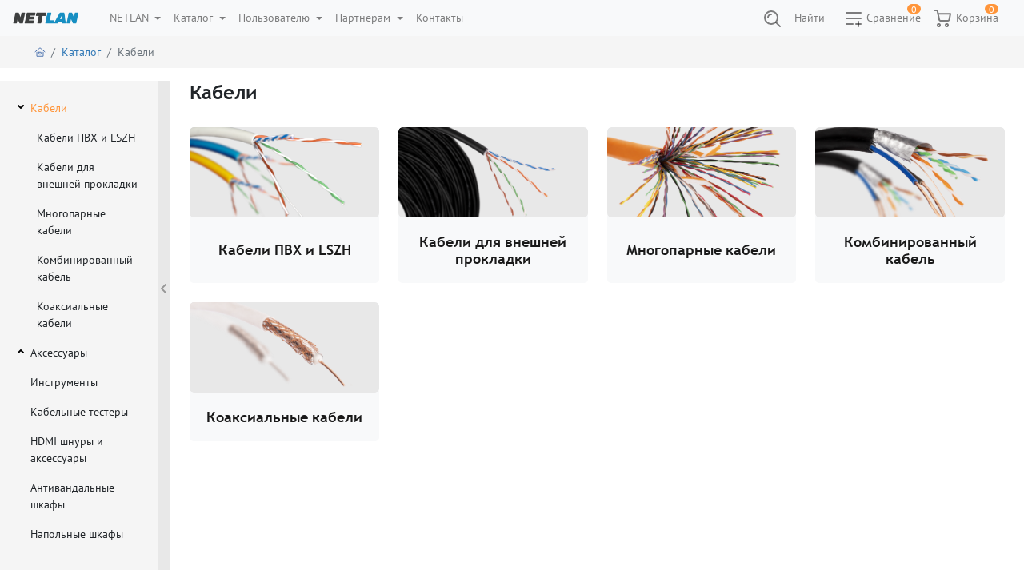

--- FILE ---
content_type: text/html; charset=utf-8
request_url: https://netlancables.ru/catalog/section/cables_all/
body_size: 8296
content:


    
    
    
    

    

    
        
    
    

<!DOCTYPE html>

<html>
    <head prefix="og: //ogp.me/ns#">
        <meta charset="utf-8">
        <meta name="viewport" content="width=device-width, initial-scale=1, shrink-to-fit=no">
        <meta http-equiv="X-UA-Compatible" content="IE=edge">
        <title>
            
                 Кабели 
                
    | Кабельная продукция NETLAN

            
        </title>
        <link rel="shortcut icon" href="/favicon.ico?v=5" type="image/x-icon" />
        <!-- <link href='http://fonts.googleapis.com/css?family=Roboto+Slab:700,400&subset=cyrillic-ext,latin' rel='stylesheet' type='text/css'> -->

        <link rel="stylesheet" type="text/css" href="/static/css/core/bootstrap.css">
        <link rel="stylesheet" type="text/css" href="/static/css/core/font-awesome.css">
        <link rel="stylesheet" type="text/css" href="/static/css/core/base.css">
        <link rel="stylesheet" type="text/css" href="/static/node_modules/vue-slick-carousel/dist/vue-slick-carousel.css">
        <link rel="stylesheet" type="text/css" href="/static/node_modules/vue-slick-carousel/dist/vue-slick-carousel-theme.css">
        <!-- jsi18n -->
        <script type="text/javascript" src="/jsi18n/"></script>
        <script src="/static/js/core/jquery.min.js"></script>
        <!-- Vue.js -->
        <script src="/static/node_modules/vue/dist/vue.min.js"></script>
        <script src="/static/node_modules/vuex/dist/vuex.min.js"></script>
        <script src="/static/node_modules/axios/dist/axios.min.js"></script>
        <!-- axios.config -->
        <script>
            axios.defaults.xsrfCookieName = 'csrftoken'
            axios.defaults.xsrfHeaderName = 'X-CSRFToken'
            Vue.prototype.$eventBus = new Vue()
        </script>
        <!-- HTML5 shim and Respond.js for IE8 support of HTML5 elements and media queries -->
        <!-- WARNING: Respond.js doesn't work if you view the page via file:// -->
        <!--[if lt IE 9]>
        <script src="https://oss.maxcdn.com/html5shiv/3.7.2/html5shiv.min.js"></script>
        <script src="https://oss.maxcdn.com/respond/1.4.2/respond.min.js"></script>
        <![endif]-->
        
    
        <script async>
            url = document.createElement('a');
            url.href = document.URL;
            url.pathname = /ajax_catalog/
            let xhr = new XMLHttpRequest();
            xhr.open('GET', url.href, true);
            xhr.send();
            function defer(method) {
                if (window.jQuery && jQuery.isReady) {
                    method()
                }
                else {
                    setTimeout(function() { defer(method) }, 50);
                }
            }
            xhr.onreadystatechange = function() { 
                if (xhr.readyState == 4) {
                    defer(function() {
                        if ($(window).width() >= '768'){
                            $(".catalog-menu").append(xhr.responseText);
                        } 
                        else {
                            $(".drawer-menu").prepend(xhr.responseText);
                        }
                    })
                }
            }
        </script>
    
    
    <link rel="stylesheet" href="/static/css/catalog/catalog.css">
    <link rel="stylesheet" href="/static/css/core/custom_select.css">
    <script src="//cdnjs.cloudflare.com/ajax/libs/tether/1.4.0/js/tether.min.js"></script> 
    <link href="https://fonts.googleapis.com/css?family=Source+Sans+Pro" rel="stylesheet">
    <link href="https://cdn.jsdelivr.net/npm/gijgo@1.9.6/css/gijgo.min.css" rel="stylesheet" type="text/css" />
    <script src="https://cdn.jsdelivr.net/npm/gijgo@1.9.6/js/gijgo.min.js" type="text/javascript"></script>
    <script src="https://cdn.jsdelivr.net/npm/vue-resource"></script>
    <link rel="stylesheet" href="/static/css/catalog/card-product.css">
    <link rel="stylesheet" href="/static/css/catalog/icon-basket.css">

        
                
                    
                        <script>
                            (function(i,s,o,g,r,a,m){i['GoogleAnalyticsObject']=r;i[r]=i[r]||function(){
                            (i[r].q=i[r].q||[]).push(arguments)},i[r].l=1*new Date();a=s.createElement(o),
                            m=s.getElementsByTagName(o)[0];a.async=1;a.src=g;m.parentNode.insertBefore(a,m)
                            })(window,document,'script','//www.google-analytics.com/analytics.js','ga');
                            ga('create', 'UA-59071531-1', 'auto');
                            ga('send', 'pageview');
                        </script>
                    
                    
                        <!-- Yandex.Metrika counter -->
                        <script type="text/javascript">
                            (function (d, w, c) { (w[c] = w[c] || []).push(function() { try { w.yaCounter85986880 = new Ya.Metrika({ id:85986880, clickmap:true, trackLinks:true, accurateTrackBounce:true, webvisor:true }); } catch(e) { } }); var n = d.getElementsByTagName("script")[0], s = d.createElement("script"), f = function () { n.parentNode.insertBefore(s, n); }; s.type = "text/javascript"; s.async = true; s.src = "https://mc.yandex.ru/metrika/watch.js"; if (w.opera == "[object Opera]") { d.addEventListener("DOMContentLoaded", f, false); } else { f(); } })(document, window, "yandex_metrika_callbacks");
                        </script>
                        <noscript>
                            <div>
                                <img src="https://mc.yandex.ru/watch/85986880" style="position:absolute; left:-9999px;" alt="" />
                            </div>
                        </noscript>
                        <!-- /Yandex.Metrika counter -->
                    
                
        
        <style>
            /*Hides the item before loading the Vue instance*/
            [v-cloak] {
              display: none;
            }
        </style>
    </head>
    <body>
        <header>
            <input type='hidden' name='csrfmiddlewaretoken' value='iEKjVK4Ruj9XUwlvi7K98TuXL2n4H695deJojlZckn5H9dV7SMrg3AAvRj5zLqiD' />
            
                <nav class="navbar fixed-top navbar-expand-lg bg-header py-0">
                    <a class="navbar-brand col-auto h-100 d-flex flex-column justify-content-center mr-0 pl-0" href="/">
                        
    <img src="/static/img/site_logo.png" alt="NETLAN">

                    </a>
                    <button class="navbar-toggler rounded border-0 order-2 search-collapsed" type="button" data-toggle="collapse" data-target="#navbarSupportedContent" aria-controls="navbarSupportedContent" aria-expanded="false" aria-label="Toggle navigation">
                        <i class="menu-dgy"></i>
                    </button>
                    <div class="collapse navbar-collapse order-3" id="navbarSupportedContent">

                        <ul class="navbar-nav text-nowrap pb-3 pb-lg-0 px-3 w-100 mr-auto">
                            
    
<ul class="navbar-nav mr-auto">
    
        <li class="nav-item dropdown">
            <a href="#" class="nav-link  dropdown-toggle" aria-haspopup="true" id="navitem-1" data-toggle="dropdown">
                NETLAN
            </a>
            
                
<div class="dropdown-menu" aria-labelledby="navitem-1">
    
        <a class="dropdown-item " href="/about" >О Продукции</a>
    
        <a class="dropdown-item " href="/vendor" >Производитель</a>
    
        <a class="dropdown-item " href="/warranty" >Гарантия</a>
    
        <a class="dropdown-item " href="/customer/certificates" >Сертификаты</a>
    
        <a class="dropdown-item " href="/pubs/" >Публикации</a>
    
        <a class="dropdown-item " href="/feedback/" >Отзыв о сайте</a>
    
</div>
            
        </li>
    
        <li class="nav-item dropdown">
            <a href="#" class="nav-link  dropdown-toggle" aria-haspopup="true" id="navitem-8" data-toggle="dropdown">
                Каталог
            </a>
            
                
<div class="dropdown-menu" aria-labelledby="navitem-8">
    
        <a class="dropdown-item " href="https://netlancables.ru/catalog/section/cables_all/" >Кабели</a>
    
        <a class="dropdown-item " href="/catalog/section/accessories/" >Аксессуары</a>
    
        <a class="dropdown-item " href="https://netlancables.ru/catalog/section/tools/" >Инструменты</a>
    
        <a class="dropdown-item " href="https://netlancables.ru/catalog/section/access_switches" >Коммутаторы</a>
    
        <a class="dropdown-item " href="/catalog/section/testers/" >Кабельные тестеры</a>
    
        <a class="dropdown-item " href="/catalog/section/hdmi/" >HDMI шнуры и аксессуары</a>
    
        <a class="dropdown-item " href="/catalog/section/vandalproof/" >Антивандальные шкафы</a>
    
        <a class="dropdown-item " href="https://netlancables.ru/catalog/section/floorcabinet/" >Напольные шкафы</a>
    
        <a class="dropdown-item " href="https://netlancables.ru/catalog/section/wallcabinet" >Настенные шкафы</a>
    
        <a class="dropdown-item " href="https://netlancables.ru/catalog/section/testident" >Аксессуары для шкафов</a>
    
</div>
            
        </li>
    
        <li class="nav-item dropdown">
            <a href="#" class="nav-link  dropdown-toggle" aria-haspopup="true" id="navitem-16" data-toggle="dropdown">
                Пользователю
            </a>
            
                
<div class="dropdown-menu" aria-labelledby="navitem-16">
    
        <a class="dropdown-item " href="/customer/mustknow" >Что нужно знать?</a>
    
        <a class="dropdown-item " href="/warranty" >Гарантия</a>
    
        <a class="dropdown-item " href="/resources/" >Материалы</a>
    
        <a class="dropdown-item " href="/cityindex/" >Где купить?</a>
    
</div>
            
        </li>
    
        <li class="nav-item dropdown">
            <a href="#" class="nav-link  dropdown-toggle" aria-haspopup="true" id="navitem-22" data-toggle="dropdown">
                Партнерам
            </a>
            
                
<div class="dropdown-menu" aria-labelledby="navitem-22">
    
        <a class="dropdown-item " href="/partners/why" >Быть или не быть?</a>
    
        <a class="dropdown-item " href="/partners/become" >Стать партнером</a>
    
        <a class="dropdown-item " href="/partners/howtosite" >Размещение</a>
    
        <a class="dropdown-item " href="/resources/" >Материалы</a>
    
        <a class="dropdown-item " href="/learning" >Обучение</a>
    
</div>
            
        </li>
    
        <li class="nav-item ">
            <a href="/cityindex/" class="nav-link  ">
                Контакты
            </a>
            
        </li>
    
</ul>

                            
                                
                            
                        </ul>
                    </div>
                    




<div
    class="navbar-nav order-lg-5 d-flex align-items-center ml-auto mr-sm-2 position-relative cursor-pointer justify-content-end flex-grow-1"
    id="v_search_header"
>
    <span class="nav-link search-icon" @click="switchClickState($event)">
        <svg width="24" height="24" viewBox="0 0 24 24" fill="none" xmlns="http://www.w3.org/2000/svg">
            <circle cx="11" cy="11" r="8" stroke="white" stroke-width="2"/>
            <path d="M7 11C7 8.79086 8.79086 7 11 7" stroke="white" stroke-width="2" stroke-linecap="round"/>
            <path d="M17 17L22 22" stroke="white" stroke-width="2" stroke-linecap="round"/>
        </svg>  
    </span>

    <span class="nav-link text" @click="switchClickState($event)">Найти</span>
    <form class="search-header form-inline w-100 d-none position-relative" method="get" action="/search/">
        <input type="text" name="q" placeholder="Компоненты, артикулы, материалы" class="form-control form-control-sm w-100" autocomplete="off" v-model="query" @input="autocomplete" id="id_q" />
        <div class="autocomplete d-none w-100">
            <div class="list-group" :class="{ 'noempty': results.length > 0 }">
                <a
                    href="#"
                    class="list-group-item list-group-item-action rounded-0 py-2"
                    v-for="(result, index) in results"
                    @click="submit"
                    v-html="result.name"
                ></a>
            </div>
        </div>
    </form>
</div>

<script>
    const SEARCH_AUTOCOMPLETE_URL = '/search/autocomplete/';
</script>
<script src="/static/js/search/autocomplete.js"></script>

                    
                        <ul class="navbar-nav d-flex flex-row order-lg-6 search-collapsed-flex">
                            

    <div id="v_compare_nav" class="d-flex align-items-center">
        <compare-nav></compare-nav>
    </div>

                            

    <div id="v_basket" class="d-flex align-items-center">
        <basket></basket>
        <single-product-basket-window v-if="isMobile && !isNavBasketClick"></single-product-basket-window>
        <basket-window v-else></basket-window>
    </div>


<script>
    const urls = {
        bucket: '/bucket/',
        product: '/bucket/product.json',
        products: '/bucket/products.json',
        clear: '/bucket/clear.json',
        genXLS: '/bucket/gen_specification/xls/',
        genPDF: '/bucket/gen_specification/pdf/',
        compare: '/compare/',
        compareProduct: '/compare/product.json',
        compareProducts: '/compare/products.json',
        compareDelete: '/compare/product/delete.json',
        compareClear: '/compare/clear.json',
        compareSections: '/compare/sections.json',
        compareSectionDelete: '/compare/sections/1/delete.json',
    }
</script>
<script src='/static/js/catalog/basket.js'></script>
<script src='/static/js/catalog/compare-nav.js'></script>

                        </ul>
                    
                </nav>
            
        </header>
        <main class="container-fluid pb-3" role="main">
            <div class="breadcrumb-wrap">
                <div class="container">
                    
                        
                            <nav aria-label="breadcrumb">
  <ol class="breadcrumb">
    
      
        <li class="breadcrumb-item"><a href="/"><span class='home-icon mr-1'></span></a></li>
      
    
      
        <li class="breadcrumb-item"><a href="/catalog/">Каталог</a></li>
      
    
      
        <li class="breadcrumb-item active" aria-current="page">Кабели</li>
      
    
  </ol>
</nav>

                        
                    
                </div>
            </div>
            
    <div class="section">
        <div class="row section-area">
            <div class="d-none col-md-3 col-lg-3 col-xl-2 left-block d-md-block">
                
    <div class="hide-left-bar" @click="hideLeftBar">
        <div :class="{'arrow-left': !isHide, 'arrow-right': isHide}"></div>
    </div>

                <div class="catalog-menu d-none d-md-block sticky-top py-3"></div>
            </div>

            <div class="show-left-bar-lug" @click="showLeftBar" >
                <div class="arrow-right"></div>
            </div>
            
            

    
        <div class="middle-block col-12 col-md-9 col-lg-9 col-xl-10 try">
    



                <div class="catalog-content">
                    
    
        
    
    
        <h1 class="h4 font-weight-bold mb-0 mt-0 top-title-catalog">Кабели</h1>
        <div class="row mx-0 mb-n3">
            
                
                    <div class="card-product-container col-12 col-sm-6 col-lg-3">
                        <div class="card card-section border-0 bg-catalog-card rounded h-100">
                            <a class="section-link text-center d-flex flex-column h-100" href="/catalog/section/cables_all/internal/">
                                
                                <div class="wrapper rounded">
                                    <img class="card-img-top my-auto bg-catalog-img rounded" src="/media/attachments/cfiles/catalog/sectionmptt_1/608_indoor_cabl_5.png?view=tsize&amp;tsize=normal">
                                </div>
                                <div class="card-body">
                                    <h5 class="card-title lead font-weight-bold d-flex align-items-center justify-content-center h-100 m-0 fz-18">Кабели ПВХ и LSZH</h5>
                                </div>
                            </a>
                        </div>
                    </div>
                
            
                
                    <div class="card-product-container col-12 col-sm-6 col-lg-3">
                        <div class="card card-section border-0 bg-catalog-card rounded h-100">
                            <a class="section-link text-center d-flex flex-column h-100" href="/catalog/section/cables_all/external/">
                                
                                <div class="wrapper rounded">
                                    <img class="card-img-top my-auto bg-catalog-img rounded" src="/media/attachments/cfiles/catalog/sectionmptt_2/610_outdoor123123.png?view=tsize&amp;tsize=normal">
                                </div>
                                <div class="card-body">
                                    <h5 class="card-title lead font-weight-bold d-flex align-items-center justify-content-center h-100 m-0 fz-18">Кабели для внешней прокладки</h5>
                                </div>
                            </a>
                        </div>
                    </div>
                
            
                
                    <div class="card-product-container col-12 col-sm-6 col-lg-3">
                        <div class="card card-section border-0 bg-catalog-card rounded h-100">
                            <a class="section-link text-center d-flex flex-column h-100" href="/catalog/section/cables_all/multipairs/">
                                
                                <div class="wrapper rounded">
                                    <img class="card-img-top my-auto bg-catalog-img rounded" src="/media/attachments/cfiles/catalog/sectionmptt_4/611_multy_pair_123.png?view=tsize&amp;tsize=normal">
                                </div>
                                <div class="card-body">
                                    <h5 class="card-title lead font-weight-bold d-flex align-items-center justify-content-center h-100 m-0 fz-18">Многопарные кабели</h5>
                                </div>
                            </a>
                        </div>
                    </div>
                
            
                
                    <div class="card-product-container col-12 col-sm-6 col-lg-3">
                        <div class="card card-section border-0 bg-catalog-card rounded h-100">
                            <a class="section-link text-center d-flex flex-column h-100" href="/catalog/section/cables_all/combined/">
                                
                                <div class="wrapper rounded">
                                    <img class="card-img-top my-auto bg-catalog-img rounded" src="/media/attachments/cfiles/catalog/sectionmptt_21/796_combo_cab_3.png">
                                </div>
                                <div class="card-body">
                                    <h5 class="card-title lead font-weight-bold d-flex align-items-center justify-content-center h-100 m-0 fz-18">Комбинированный кабель</h5>
                                </div>
                            </a>
                        </div>
                    </div>
                
            
                
                    <div class="card-product-container col-12 col-sm-6 col-lg-3">
                        <div class="card card-section border-0 bg-catalog-card rounded h-100">
                            <a class="section-link text-center d-flex flex-column h-100" href="/catalog/section/cables_all/coax/">
                                
                                <div class="wrapper rounded">
                                    <img class="card-img-top my-auto bg-catalog-img rounded" src="/media/attachments/cfiles/catalog/sectionmptt_5/612_coax-11.png?view=tsize&amp;tsize=normal">
                                </div>
                                <div class="card-body">
                                    <h5 class="card-title lead font-weight-bold d-flex align-items-center justify-content-center h-100 m-0 fz-18">Коаксиальные кабели</h5>
                                </div>
                            </a>
                        </div>
                    </div>
                
            
        </div>
    

                </div>
            </div>

            <div class="show-right-bar-lug" @click="showRightBar" >
                <div class="arrow-left"></div>
            </div>
            <div class="d-none col-lg-2 col-xl-2 right-block ">
                
                <div class="catalog-filter d-none d-md-block pl-4 sticky-top py-3">
                    
                        
                    
                </div>
            </div>
        </div>
    </div>
    <div class="mobile" id="v_mobile">
        <div class="drawer-menu bg-light w-50 p-3" :class="{'show': isShowMenu}">
            <div class="switch cursor-pointer" @click="isShowMenu = !isShowMenu"><i class="cross or"></i></div>
        </div>
        <div class="drawer-filter bg-light w-50 p-2" :class="{'show': isShowFilter}">
            
            <div class="switch cursor-pointer" @click="isShowFilter = !isShowFilter"><i class="cross or"></i></div>
        </div>
        <nav class="mobile-nav fixed-bottom bg-light text-info d-flex justify-content-between align-items-center px-3">
            <span class="cursor-pointer" @click="isShowMenu = !isShowMenu"><i class="side-menu-lgy"></i></span>
            
        </nav>
    </div>
    
        <script>
            var jsonFilterUrl="/get_filters/section/cables_all.json";
            var jsonFilteredProductUrl="/get_json_filtered_products/section/cables_all.json";
            var jsonProductUrl = "/get_products/section/cables_all.json";
        </script>
    

    <script src="/static/js/filters.js"></script>


            
            
        </main>
        <footer class="footer container-fluid bg-footer">
            
                <div class="row info bg-footer-info py-1">
                    <div class="container h-100 d-flex justify-content-around align-items-center flex-wrap">
                        
                            <a href="tel:+7 (499) 705-83-57" class="telephone d-block text-decoration-none fz-16">
                                <span class="d-inline-block align-middle telephone-dgy mr-1"></span>
                                +7 (499) 705-83-57
                            </a>
                        
                          
                            <a href="mailto:info@netlancables.ru" class="letter d-block text-decoration-none fz-16">
                                <span class="d-inline-block align-middle letter-dgy mr-1"></span>
                                info@netlancables.ru
                            </a>
                        
                        
                        
                    </div>
                </div>
                <div class="row copyright bg-footer-copy align-items-center justify-content-center pb-2">
                    <span class="col text-center fz-10">
                        ©2013 - 2026 Компания Тайле® Производитель оставляет за собой право изменять указанные параметры без уведомления, а также не несет ответственности за редакторские ошибки или упущения.
                    </span>
                </div>
            
        </footer>
        <!-- jQuery first, then Popper.js, then Bootstrap JS -->
        <script src="/static/node_modules/popper.js/dist/umd/popper.min.js"></script>
        <script src="/static/node_modules/bootstrap/dist/js/bootstrap.min.js"></script>
        <script src="/static/node_modules/bootstrap4-dialog/dist/js/bootstrap-dialog.min.js"></script>
        <script src="/static/node_modules/vue-slick-carousel/dist/vue-slick-carousel.umd.min.js"></script>
        <script src="/static/js/functions.js"></script>
        <script src="/bgcms/js/bgcms_functions.js"></script>
        <script type="text/javascript">
            $(document).ready(function() {
                if (typeof setup_this_page == 'function') {
                    setup_this_page();
                }
            });
        </script>
        <script>
            
            $.ajaxSetup({
                beforeSend: function(xhr, settings) {
                    function getCookie(name) {
                        var cookieValue = null;
                        if (document.cookie && document.cookie != '') {
                            var cookies = document.cookie.split(';');
                            for (var i = 0; i < cookies.length; i++) {
                                var cookie = jQuery.trim(cookies[i]);
                                // Does this cookie string begin with the name we want?
                                if (cookie.substring(0, name.length + 1) == (name + '=')) {
                                    cookieValue = decodeURIComponent(cookie.substring(name.length + 1));
                                    break;
                                }
                            }
                        }
                        return cookieValue;
                    }
                    if (!(/^http:.*/.test(settings.url) || /^https:.*/.test(settings.url))) {
                        // Only send the token to relative URLs i.e. locally.
                        xhr.setRequestHeader("X-CSRFToken", getCookie('csrftoken'));
                    }
                }
            });
        </script>
        
            
                <script>
                    (function() {
                        var cx = '010475660173458902345:uuhla6zciua';
                        var gcse = document.createElement('script');
                        gcse.type = 'text/javascript';
                        gcse.async = true;
                        gcse.src = (document.location.protocol == 'https:' ? 'https:' : 'http:') + '//www.google.com/cse/cse.js?cx=' + cx;
                        var s = document.getElementsByTagName('script')[0];
                        s.parentNode.insertBefore(gcse, s);
                    })();
                </script>
            
        
        <script type="application/ld+json">
            [
                {
                    "@context" : "http://schema.org",
                    "@type" : "WebSite",
                    "name" : "NETLAN",
                    "alternateName" : "О компании Тайле",
                    "url" : "http://www.netlancables.ru",
                    "copyrightYear" : "2026",
                    "copyrightHolder" : 
{
  "@context": "http://schema.org",
  "@type": "Organization",
  "url": "http://www.tayle.ru",
  "name": "Компания Тайле",
  "address" : "Москва, Россия, Алтуфьевское шоссе д.41",
  "telephone" : "8 800 333-76-63",
  "logo": {
	  "@context": "http://schema.org",
	  "@type": "ImageObject",
	  "url": "http://www.tayle.ru/static/img/tayle_main_800x800.png",
	  "contentUrl": "http://www.tayle.ru/static/img/tayle_main_800x800.png",
	  "name": "Лого Тайле",
	  "width": "800",
	  "height": "800"
  }
}
,
                    "publisher" : 
{
  "@context": "http://schema.org",
  "@type": "Organization",
  "url": "http://www.tayle.ru",
  "name": "Компания Тайле",
  "address" : "Москва, Россия, Алтуфьевское шоссе д.41",
  "telephone" : "8 800 333-76-63",
  "logo": {
	  "@context": "http://schema.org",
	  "@type": "ImageObject",
	  "url": "http://www.tayle.ru/static/img/tayle_main_800x800.png",
	  "contentUrl": "http://www.tayle.ru/static/img/tayle_main_800x800.png",
	  "name": "Лого Тайле",
	  "width": "800",
	  "height": "800"
  }
}

                },
                
    {
        "@context" : "http://schema.org",
        "@type" : "WebPage",
        "name" : "Кабели",
        "alternateName" : "Кабели",
        "url" : "http://www.netlancables.ru/catalog/section/cables_all/",
        "image": 
{
    "@context": "http://schema.org",
    "@type": "ImageObject",

    
         
        "url": "http://www.netlancables.ru//media/attachments/cfiles/catalog/sectionmptt_22/831_indoor1312.png",
        "contentUrl": "http://www.netlancables.ru//media/attachments/cfiles/catalog/sectionmptt_22/831_indoor1312.png",
        "name": "Кабели",
        "width": "2400",
        "height": "1260"
    
}
,
        "primaryImageOfPage": 
{
    "@context": "http://schema.org",
    "@type": "ImageObject",

    
         
        "url": "http://www.netlancables.ru//media/attachments/cfiles/catalog/sectionmptt_22/831_indoor1312.png",
        "contentUrl": "http://www.netlancables.ru//media/attachments/cfiles/catalog/sectionmptt_22/831_indoor1312.png",
        "name": "Кабели",
        "width": "2400",
        "height": "1260"
    
}
,
        "copyrightYear" : "2026",
        "copyrightHolder" : 
{
  "@context": "http://schema.org",
  "@type": "Organization",
  "url": "http://www.tayle.ru",
  "name": "Компания Тайле",
  "address" : "Москва, Россия, Алтуфьевское шоссе д.41",
  "telephone" : "8 800 333-76-63",
  "logo": {
	  "@context": "http://schema.org",
	  "@type": "ImageObject",
	  "url": "http://www.tayle.ru/static/img/tayle_main_800x800.png",
	  "contentUrl": "http://www.tayle.ru/static/img/tayle_main_800x800.png",
	  "name": "Лого Тайле",
	  "width": "800",
	  "height": "800"
  }
}
,
        "publisher" : 
{
  "@context": "http://schema.org",
  "@type": "Organization",
  "url": "http://www.tayle.ru",
  "name": "Компания Тайле",
  "address" : "Москва, Россия, Алтуфьевское шоссе д.41",
  "telephone" : "8 800 333-76-63",
  "logo": {
	  "@context": "http://schema.org",
	  "@type": "ImageObject",
	  "url": "http://www.tayle.ru/static/img/tayle_main_800x800.png",
	  "contentUrl": "http://www.tayle.ru/static/img/tayle_main_800x800.png",
	  "name": "Лого Тайле",
	  "width": "800",
	  "height": "800"
  }
}

    },

                
{
  "@context": "http://schema.org",
  "@type": "Organization",
  "url": "http://www.tayle.ru",
  "name": "Компания Тайле",
  "address" : "Москва, Россия, Алтуфьевское шоссе д.41",
  "telephone" : "8 800 333-76-63",
  "logo": {
	  "@context": "http://schema.org",
	  "@type": "ImageObject",
	  "url": "http://www.tayle.ru/static/img/tayle_main_800x800.png",
	  "contentUrl": "http://www.tayle.ru/static/img/tayle_main_800x800.png",
	  "name": "Лого Тайле",
	  "width": "800",
	  "height": "800"
  }
}

            ]
        </script>
        
    
        
    <script src="//code-ya.jivosite.com/widget/8OlBQIaA0p" async></script>

    </body>
</html>



--- FILE ---
content_type: text/html; charset=utf-8
request_url: https://netlancables.ru/ajax_catalog/
body_size: 1536
content:


<div class="row catalog-left-menu">
    <div id="tree"></div>
</div>

<script>
    // get current url
    url = document.createElement('a');
    url.href = document.URL;
    url_pathname = url.pathname;
    // remove url static node
    pathurl = url_pathname.split('/').slice(1, -1)
    // Initialization tooltips
    $(function () {
        $('span[tooltip="true"]').tooltip()
    })

    $(document).ready(function () {
        var tree = [{'text': 'Кабели', 'id': '/catalog/section/cables_all/', 'children': [{'text': 'Кабели ПВХ и LSZH', 'id': '/catalog/section/cables_all/internal/'}, {'text': 'Кабели для внешней прокладки', 'id': '/catalog/section/cables_all/external/'}, {'text': 'Многопарные кабели', 'id': '/catalog/section/cables_all/multipairs/'}, {'text': 'Комбинированный кабель', 'id': '/catalog/section/cables_all/combined/'}, {'text': 'Коаксиальные кабели', 'id': '/catalog/section/cables_all/coax/'}]}, {'text': 'Аксессуары', 'id': '/catalog/section/accessories/', 'children': [{'text': 'Коммутационные панели', 'id': '/catalog/section/accessories/path_panel/'}, {'text': 'Коммутационные шнуры', 'id': '/catalog/section/accessories/patch_cords/'}, {'text': 'Коммутационные модули', 'id': '/catalog/section/accessories/keystone/'}, {'text': 'Коннекторы', 'id': '/catalog/section/accessories/connectors/'}, {'text': 'Коммутационные розетки и соединители', 'id': '/catalog/section/accessories/outlets/'}, {'text': 'Лицевые панели и вставки', 'id': '/catalog/section/accessories/face_plates/'}, {'text': 'Коаксиальные аксессуары', 'id': '/catalog/section/accessories/coax_accessories/'}]}, {'text': 'Инструменты', 'id': '/catalog/section/tools/'}, {'text': 'Кабельные тестеры', 'id': '/catalog/section/testers/'}, {'text': 'HDMI шнуры и аксессуары', 'id': '/catalog/section/hdmi/'}, {'text': 'Антивандальные шкафы', 'id': '/catalog/section/vandalproof/'}, {'text': 'Напольные шкафы', 'id': '/catalog/section/floorcabinet/'}, {'text': 'Настенные шкафы', 'id': '/catalog/section/wallcabinet/'}, {'text': 'Аксессуары для шкафов', 'id': '/catalog/section/testident/'}, {'text': 'Коммутаторы', 'id': '/catalog/section/access_switches/'}, {'text': 'Снято с производства', 'id': '/catalog/section/discontinued/'}]
        var tree = $('#tree').tree({
            uiLibrary: 'bootstrap4',
            dataSource: tree,
            indentation: 8,
            primaryKey: "id",
            select: function (e, node, id) {
                window.location.href = id
            },
            width: 800,
        });
        for(i = 0; i < pathurl.length; i++) {
            try {
                tree.expand(tree.getNodeById('/' + pathurl.slice(0, i + 1).join('/') + '/'));
            } catch (err) {}
        }
        $('li[data-id="' + url_pathname + '"]').addClass('active');

        if (document.querySelector('.list-group-item.active [data-role=wrapper]')) {
            var activeItemBottom = document.querySelector('.catalog-left-menu .list-group-item.active [data-role=wrapper]').getBoundingClientRect().bottom;
            var closestBottom = document.querySelector('.catalog-left-menu .list-group-item.active [data-role=wrapper]').closest('.gj-list').getBoundingClientRect().bottom;
            var heightDifference = closestBottom - activeItemBottom;

            document.querySelector('.catalog-left-menu .list-group-item.active [data-role=wrapper]').scrollIntoView();
            if (heightDifference >= 108) { 
                window.scrollTo(0,0)
            }
            else {
                window.scrollTo(0,45)
            }
        }
        else {
            let pathname = window.location.pathname.replace(/product\/.+/i, '');
            let menuItem = document.querySelector('.list-group-item[data-id="' + pathname + '"]');
            if (menuItem) menuItem.classList.add('active');
        }
        
        if (window.location.hash) {
            let elementTop = document.querySelector(window.location.hash).getBoundingClientRect().top;
            window.scrollTo(0, elementTop);
        }
    });
</script>


--- FILE ---
content_type: text/css
request_url: https://netlancables.ru/static/css/core/base.css
body_size: 43586
content:
@font-face{font-family:'Roboto Slab';font-style:normal;font-weight:400;src:local("Roboto Slab Regular"),local("RobotoSlab-Regular"),url(//fonts.gstatic.com/s/robotoslab/v7/BngMUXZYTXPIvIBgJJSb6ufA5qW54A.woff2) format("woff2");unicode-range:U+0460-052F,U+1C80-1C88,U+20B4,U+2DE0-2DFF,U+A640-A69F,U+FE2E-FE2F}@font-face{font-family:'Roboto Slab';font-style:normal;font-weight:400;src:local("Roboto Slab Regular"),local("RobotoSlab-Regular"),url(//fonts.gstatic.com/s/robotoslab/v7/BngMUXZYTXPIvIBgJJSb6ufJ5qW54A.woff2) format("woff2");unicode-range:U+0400-045F,U+0490-0491,U+04B0-04B1,U+2116}@font-face{font-family:'Roboto Slab';font-style:normal;font-weight:400;src:local("Roboto Slab Regular"),local("RobotoSlab-Regular"),url(//fonts.gstatic.com/s/robotoslab/v7/BngMUXZYTXPIvIBgJJSb6ufB5qW54A.woff2) format("woff2");unicode-range:U+1F00-1FFF}@font-face{font-family:'Roboto Slab';font-style:normal;font-weight:400;src:local("Roboto Slab Regular"),local("RobotoSlab-Regular"),url(//fonts.gstatic.com/s/robotoslab/v7/BngMUXZYTXPIvIBgJJSb6ufO5qW54A.woff2) format("woff2");unicode-range:U+0370-03FF}@font-face{font-family:'Roboto Slab';font-style:normal;font-weight:400;src:local("Roboto Slab Regular"),local("RobotoSlab-Regular"),url(//fonts.gstatic.com/s/robotoslab/v7/BngMUXZYTXPIvIBgJJSb6ufC5qW54A.woff2) format("woff2");unicode-range:U+0102-0103,U+0110-0111,U+1EA0-1EF9,U+20AB}@font-face{font-family:'Roboto Slab';font-style:normal;font-weight:400;src:local("Roboto Slab Regular"),local("RobotoSlab-Regular"),url(//fonts.gstatic.com/s/robotoslab/v7/BngMUXZYTXPIvIBgJJSb6ufD5qW54A.woff2) format("woff2");unicode-range:U+0100-024F,U+0259,U+1E00-1EFF,U+2020,U+20A0-20AB,U+20AD-20CF,U+2113,U+2C60-2C7F,U+A720-A7FF}@font-face{font-family:'Roboto Slab';font-style:normal;font-weight:400;src:local("Roboto Slab Regular"),local("RobotoSlab-Regular"),url(//fonts.gstatic.com/s/robotoslab/v7/BngMUXZYTXPIvIBgJJSb6ufN5qU.woff2) format("woff2");unicode-range:U+0000-00FF,U+0131,U+0152-0153,U+02BB-02BC,U+02C6,U+02DA,U+02DC,U+2000-206F,U+2074,U+20AC,U+2122,U+2191,U+2193,U+2212,U+2215,U+FEFF,U+FFFD}@font-face{font-family:'Roboto Slab';font-style:normal;font-weight:700;src:local("Roboto Slab Bold"),local("RobotoSlab-Bold"),url(//fonts.gstatic.com/s/robotoslab/v7/BngRUXZYTXPIvIBgJJSb6u92w7CLwR26eg.woff2) format("woff2");unicode-range:U+0460-052F,U+1C80-1C88,U+20B4,U+2DE0-2DFF,U+A640-A69F,U+FE2E-FE2F}@font-face{font-family:'Roboto Slab';font-style:normal;font-weight:700;src:local("Roboto Slab Bold"),local("RobotoSlab-Bold"),url(//fonts.gstatic.com/s/robotoslab/v7/BngRUXZYTXPIvIBgJJSb6u92w7CCwR26eg.woff2) format("woff2");unicode-range:U+0400-045F,U+0490-0491,U+04B0-04B1,U+2116}@font-face{font-family:'Roboto Slab';font-style:normal;font-weight:700;src:local("Roboto Slab Bold"),local("RobotoSlab-Bold"),url(//fonts.gstatic.com/s/robotoslab/v7/BngRUXZYTXPIvIBgJJSb6u92w7CKwR26eg.woff2) format("woff2");unicode-range:U+1F00-1FFF}@font-face{font-family:'Roboto Slab';font-style:normal;font-weight:700;src:local("Roboto Slab Bold"),local("RobotoSlab-Bold"),url(//fonts.gstatic.com/s/robotoslab/v7/BngRUXZYTXPIvIBgJJSb6u92w7CFwR26eg.woff2) format("woff2");unicode-range:U+0370-03FF}@font-face{font-family:'Roboto Slab';font-style:normal;font-weight:700;src:local("Roboto Slab Bold"),local("RobotoSlab-Bold"),url(//fonts.gstatic.com/s/robotoslab/v7/BngRUXZYTXPIvIBgJJSb6u92w7CJwR26eg.woff2) format("woff2");unicode-range:U+0102-0103,U+0110-0111,U+1EA0-1EF9,U+20AB}@font-face{font-family:'Roboto Slab';font-style:normal;font-weight:700;src:local("Roboto Slab Bold"),local("RobotoSlab-Bold"),url(//fonts.gstatic.com/s/robotoslab/v7/BngRUXZYTXPIvIBgJJSb6u92w7CIwR26eg.woff2) format("woff2");unicode-range:U+0100-024F,U+0259,U+1E00-1EFF,U+2020,U+20A0-20AB,U+20AD-20CF,U+2113,U+2C60-2C7F,U+A720-A7FF}@font-face{font-family:'Roboto Slab';font-style:normal;font-weight:700;src:local("Roboto Slab Bold"),local("RobotoSlab-Bold"),url(//fonts.gstatic.com/s/robotoslab/v7/BngRUXZYTXPIvIBgJJSb6u92w7CGwR0.woff2) format("woff2");unicode-range:U+0000-00FF,U+0131,U+0152-0153,U+02BB-02BC,U+02C6,U+02DA,U+02DC,U+2000-206F,U+2074,U+20AC,U+2122,U+2191,U+2193,U+2212,U+2215,U+FEFF,U+FFFD}@font-face{font-family:'PT Sans';src:url(../../fonts/PT_Sans/PT_Sans-Web-Regular.ttf) format("opentype");font-weight:400;font-style:normal}@font-face{font-family:'PT Sans';src:url(../../fonts/PT_Sans/PT_Sans-Web-Italic.ttf) format("opentype");font-weight:400;font-style:italic}@font-face{font-family:'PT Sans';src:url(../../fonts/PT_Sans/PT_Sans-Web-Bold.ttf) format("opentype");font-weight:700;font-style:normal}@font-face{font-family:'PT Sans';src:url(../../fonts/PT_Sans/PT_Sans-Web-BoldItalic.ttf) format("opentype");font-weight:700;font-style:italic}@font-face{font-family:'Open Sans';src:url(../../fonts/Open_Sans/OpenSans-Light.ttf) format("opentype");font-weight:300;font-style:normal}@font-face{font-family:'Open Sans';src:url(../../fonts/Open_Sans/OpenSans-LightItalic.ttf) format("opentype");font-weight:300;font-style:italic}@font-face{font-family:'Open Sans';src:url(../../fonts/Open_Sans/OpenSans-Regular.ttf) format("opentype");font-weight:400;font-style:normal}@font-face{font-family:'Open Sans';src:url(../../fonts/Open_Sans/OpenSans-Italic.ttf) format("opentype");font-weight:400;font-style:italic}@font-face{font-family:'Open Sans';src:url(../../fonts/Open_Sans/OpenSans-SemiBold.ttf) format("opentype");font-weight:600;font-style:normal}@font-face{font-family:'Open Sans';src:url(../../fonts/Open_Sans/OpenSans-SemiBoldItalic.ttf) format("opentype");font-weight:600;font-style:italic}@font-face{font-family:'Open Sans';src:url(../../fonts/Open_Sans/OpenSans-Bold.ttf) format("opentype");font-weight:700;font-style:normal}@font-face{font-family:'Open Sans';src:url(../../fonts/Open_Sans/OpenSans-BoldItalic.ttf) format("opentype");font-weight:700;font-style:italic}@font-face{font-family:'Open Sans';src:url(../../fonts/Open_Sans/OpenSans-ExtraBold.ttf) format("opentype");font-weight:800;font-style:normal}@font-face{font-family:'Open Sans';src:url(../../fonts/Open_Sans/OpenSans-ExtraBoldItalic.ttf) format("opentype");font-weight:800;font-style:italic}@font-face{font-family:'Trebuchet MS';src:url("../../fonts/TrebuchetMS/Trebuchet-BoldItalic.eot");src:local("Trebuchet MS Bold Italic"),local("Trebuchet-BoldItalic"),url("../../fonts/TrebuchetMS/Trebuchet-BoldItalic.eot?#iefix") format("embedded-opentype"),url("../../fonts/TrebuchetMS/Trebuchet-BoldItalic.woff") format("woff"),url("../../fonts/TrebuchetMS/Trebuchet-BoldItalic.ttf") format("truetype");font-weight:bold;font-style:italic}@font-face{font-family:'Trebuchet MS';src:url("../../fonts/TrebuchetMS/TrebuchetMS-Bold.eot");src:local("Trebuchet MS Bold"),local("TrebuchetMS-Bold"),url("../../fonts/TrebuchetMS/TrebuchetMS-Bold.eot?#iefix") format("embedded-opentype"),url("../../fonts/TrebuchetMS/TrebuchetMS-Bold.woff") format("woff"),url("../../fonts/TrebuchetMS/TrebuchetMS-Bold.ttf") format("truetype");font-weight:bold;font-style:normal}@font-face{font-family:'Trebuchet MS';src:url("../../fonts/TrebuchetMS/TrebuchetMS-Italic.eot");src:local("Trebuchet MS Italic"),local("TrebuchetMS-Italic"),url("../../fonts/TrebuchetMS/TrebuchetMS-Italic.eot?#iefix") format("embedded-opentype"),url("../../fonts/TrebuchetMS/TrebuchetMS-Italic.woff") format("woff"),url("../../fonts/TrebuchetMS/TrebuchetMS-Italic.ttf") format("truetype");font-weight:normal;font-style:italic}@font-face{font-family:'Trebuchet MS';src:url("../../fonts/TrebuchetMS/TrebuchetMS.eot");src:local("Trebuchet MS"),local("TrebuchetMS"),url("../../fonts/TrebuchetMS/TrebuchetMS.eot?#iefix") format("embedded-opentype"),url("../../fonts/TrebuchetMS/TrebuchetMS.woff") format("woff"),url("../../fonts/TrebuchetMS/") format("truetype");font-weight:normal;font-style:normal}h1,h2,h3,h4,h5,h6,.h1,.h2,.h3,.h4,.h5,.h6{font-family:"Trebuchet MS",sans-serif}[v-cloak]{display:none}html{position:relative;min-height:100vh}body{font-family:"PT Sans","Open Sans",sans-serif;font-size:.875rem;padding-top:2.8125rem;display:flex;flex-direction:column;min-height:100vh}@media screen and (max-width: 767px){body{font-size:.75rem}}body a{font-size:.875rem;color:#337ab7}body a:hover{color:#23527c}@media screen and (max-width: 767px){body a{font-size:.75rem}}body p{font-size:.875rem}@media screen and (max-width: 767px){body p{font-size:.75rem}}body ul,body li{font-size:.875rem}@media screen and (max-width: 767px){body ul,body li{font-size:.75rem}}body h1,body h1 a{font-size:1.875rem}@media screen and (max-width: 767px){body h1,body h1 a{font-size:1.625rem}}body h4,body h4 a{font-size:1.125rem}@media screen and (max-width: 767px){body h4,body h4 a{font-size:1rem}}body h5,body h5 a{font-size:.875rem}@media screen and (max-width: 767px){body h5,body h5 a{font-size:.75rem}}body h1,body h2,body h3,body .h1,body .h2,body .h3{margin-top:1.25rem;margin-bottom:.625rem}body h4,body h5,body h6,body .h4,body .h5,body .h6{margin-top:.625rem;margin-bottom:.625rem}@media screen and (max-width: 767px){body table{display:block;width:100%;overflow-x:auto;font-size:.75rem}}body select{font-size:0.875rem !important}@media screen and (max-width: 767px){body select{font-size:0.75rem !important}}body .btn{font-size:.875rem}@media screen and (max-width: 767px){body .btn{font-size:.75rem}}body #table_id{font-size:.75rem}body small{font-size:calc(16px * 0.8)}@media screen and (max-width: 767px){body small{font-size:calc(14px * 0.8)}}header{flex:0 0 auto}header .dropdown-wrap-children{position:relative}header .dropdown-wrap-children .dropdown-children{padding:.25rem 0;padding-left:1rem;padding-left:0;background-color:#fff}@media (max-width: 575px){header .search-icon{min-width:1.75rem}header .compare-icon{height:1.75rem;width:1.75rem}header .compare-icon.dgy,header .compare-icon.dgy-2{background-size:1.75rem}header .cart{height:1.75rem;width:1.75rem}header .cart.dgy,header .cart.full-dgy{background-size:1.75rem}}main{flex:1 0 auto}main .carousel{margin-left:-15px;margin-right:-15px}main .carousel li{width:8px;height:8px;border-radius:50%;background-color:#9d9d9d}main .carousel li.active{background-color:#f27d00}footer{flex:0 0 auto}@media (max-width: 399px){footer .info div{font-size:0.875rem !important}footer .info a.telephone,footer .info a.letter{font-size:0.875rem !important}}.img-squarexs{max-width:100px !important}.img-squarexs.img-thumbnail{max-width:110px !important}.image-responsive{max-width:100%;height:auto}.breadcrumb-wrap{background-color:#f5f5f5;margin-left:-15px;margin-right:-15px}.breadcrumb-wrap .breadcrumb{font-size:.875rem;background:unset;padding:.625rem 1rem .5rem;margin-bottom:1rem}.breadcrumb-wrap .breadcrumb .breadcrumb-item .home-icon{background:url("/static/img/core/icons/icons.svg#home-view") center/contain no-repeat;width:1.25rem;height:1.25rem;display:inline-block}.breadcrumb-wrap .breadcrumb .breadcrumb-item:first-child{line-height:1}.breadcrumb-wrap .breadcrumb .breadcrumb-item:first-child+.breadcrumb-item{padding-left:0}.pagination .page-item.active .page-link{background-color:#337ab7;border-color:#337ab7;color:#fff}.pagination .page-item .page-link{color:#337ab7}.page-header{padding-bottom:9px;margin:40px 0 20px;border-bottom:1px solid #eee}.nounderline{text-decoration:none !important}.nomargin{margin:0}header .navbar{height:2.8125rem;z-index:1040}@media (max-width: 575px){header .navbar .navbar-brand{width:35%}}@media (max-width: 399px){header .navbar .navbar-brand{width:25%;padding-right:10px}}header .navbar .navbar-brand img{height:1.5625rem}header .navbar .navbar-nav .dropdown-item.disabled,header .navbar .navbar-nav .dropdown-item:disabled{pointer-events:unset}@media screen and (max-width: 991px){header .navbar .navbar-nav:first-child{padding-top:.5rem;overflow-y:auto;max-height:calc(100vh - 4.5rem)}}header .navbar .navbar-nav .dropdown-menu .dropdown-item:active,header .navbar .navbar-nav .dropdown-menu .dropdown-item.active{background-color:unset}header .navbar .navbar-nav .dropdown-menu a{color:#212529;text-decoration:none}header .navbar .navbar-nav .dropdown-menu.multi-column{width:400px}header .navbar .navbar-nav .dropdown-menu.multi-column .dropdown-menu{display:block !important;position:static !important;margin:0 !important;border:none !important;box-shadow:none !important;min-width:100px}header .navbar .collapse:not(.show) .dropdown-menu.show{border:1px solid rgba(0,0,0,0.15);border-radius:.25rem;top:100%}header .navbar .collapse:not(.show) .dropdown-menu.show:after,header .navbar .collapse:not(.show) .dropdown-menu.show:before{content:"";position:unset;left:unset;top:unset;border:unset;border-bottom:unset}header .navbar .collapse:not(.show) .dropdown-menu.show:after{border-bottom:unset;top:unset}input[type="text"].error{background-color:#ff8d93}input[type="email"].error{background-color:#ff8d93}select.error{border-color:#ff8d93}select.error:focus{border-color:#ff8d93;box-shadow:0 0 0 0.2rem rgba(255,141,147,0.25)}.footer>.container{padding-right:15px;padding-left:15px}.footer{width:100%;font-size:.75rem}.footer a{transition:all 0.3s ease;color:rgba(0,0,0,0.5)}.footer a:hover{color:#ff953a !important}.footer nav .subscribe-box{flex-basis:30%}@media (max-width: 767px){.footer nav .subscribe-box{flex-basis:100%}}.footer nav .subscribe-box .wrap{width:75% !important}@media (max-width: 767px){.footer nav .subscribe-box .wrap{flex-basis:100%;margin-left:0 !important}}.footer nav form.subscribe .input-group-append{margin-left:-8px}.footer nav form.subscribe .input-group-append .input-group-text{z-index:4;background-color:#646464;border-color:#646464}.footer nav form.subscribe .arr{border:.5rem solid transparent;border-left:0.5rem solid #fff;display:inline-block}.footer .info .telephone,.footer .info .letter{transition:all 0.3s ease}@media (max-width: 575px){.footer .info .telephone,.footer .info .letter{font-size:14px !important}}.footer .info .telephone:hover,.footer .info .letter:hover{color:#ff953a !important}.footer .info .catalog .pdf,.footer .info .catalog .all{cursor:pointer;text-decoration:underline;transition:all 0.3s ease}.footer .info .catalog .pdf:hover,.footer .info .catalog .all:hover{color:#ff953a !important}.footer .info .catalog .preview{background-color:#fff;position:relative !important;overflow:hidden;padding-top:141.5%}.footer .info .catalog .preview img{position:absolute;top:0;left:0;right:0;bottom:0;object-fit:cover}.footer .info .li-logo{background:url(/static/img/core/icons/social.svg#linkedin-view-mono) center/70px no-repeat;width:70px;height:18px;transition:all 0.3s ease}@media (max-width: 575px){.footer .info .li-logo.simple{background-image:url(/static/img/core/icons/social.svg#linkedin-view-mobile-mono);width:16px;height:16px;background-size:cover}}.footer .info .li-logo.simple:hover{background-image:url(/static/img/core/icons/social.svg#linkedin-view-color)}@media (max-width: 575px){.footer .info .li-logo.simple:hover{background-image:url(/static/img/core/icons/social.svg#linkedin-view-mobile-color)}}.footer .info .yt-logo{background:url("/static/img/core/icons/social.svg#youtube-view-mono") center/80px no-repeat;width:80px;height:18px;transition:all 0.3s ease}@media (max-width: 575px){.footer .info .yt-logo.simple{background-image:url("/static/img/core/icons/social.svg#youtube-view-mobile-mono");width:22px;height:16px;background-size:cover}}.footer .info .yt-logo.simple:hover{background-image:url("/static/img/core/icons/social.svg#youtube-view-color")}@media (max-width: 575px){.footer .info .yt-logo.simple:hover{background-image:url("/static/img/core/icons/social.svg#youtube-view-mobile-color")}}.footer .copyright{padding-top:0.7rem !important}.footer .copyright span{line-height:1}@media (max-width: 767px){.footer .copyright span{font-size:70%}}.footer p{font-size:.75rem}.footer a{font-size:.75rem}.footer a.fz-16{font-size:1rem !important;text-decoration:underline}.footer.eshop{padding-top:10px;height:80px}dl.partner{margin-left:3em}dl.partner dt{font-size:1rem;font-weight:normal}dl.partner dd{font-size:1rem;font-weight:bold;color:green;margin:10px 0px 10px 0px}.caption{text-align:center}.card-desc a:hover{text-decoration:none}#homebanners .carousel-inner{height:400px}@media screen and (max-width: 767px){#homebanners{height:300px}}@media screen and (max-width: 575px){#homebanners{height:200px}}#homebanners .carousel-item-bg{height:400px}@media screen and (max-width: 767px){#homebanners .carousel-item-bg{height:300px}}@media screen and (max-width: 575px){#homebanners .carousel-item-bg{height:200px}}@font-face{font-family:'fontello';src:url("../../fonts/catalog/fontello.eot");src:url("../../fonts/catalog/fontello.eot") format("embedded-opentype"),url("../../fonts/catalog/fontello.woff2") format("woff2"),url("../../fonts/catalog/fontello.woff") format("woff"),url("../../fonts/catalog/fontello.ttf") format("truetype"),url("../../fonts/catalog/fontello.svg") format("svg");font-weight:normal;font-style:normal}[class^="icon-"]:before,[class*=" icon-"]:before{font-family:"fontello";font-style:normal;font-weight:normal;speak:none;display:inline-block;text-decoration:inherit;width:1em;margin-right:.2em;text-align:center;font-variant:normal;text-transform:none;line-height:1em;margin-left:.2em;-webkit-font-smoothing:antialiased;-moz-osx-font-smoothing:grayscale}.icon-cancel:before{content:'\e802'}.icon-balance:before{content:'\e806'}.icon-buying:before{content:'\e80a'}.icon-shopping-cart:before{content:'\e809'}#v_basket .basket{position:relative;color:rgba(0,0,0,0.5);z-index:10}#v_basket .basket:hover{color:rgba(0,0,0,0.7);cursor:pointer}#v_basket .basket .basket-icon{font-size:1.3rem}#v_basket .basket .count{color:#ff953a}#v_basket .basket-wrapper{position:absolute;top:3.2rem;right:0;left:0;height:100vh}#v_basket .basket-window{position:absolute;right:1rem;margin-left:1rem;border:2px solid #ff953a;background-color:#fff}#v_basket .basket-window .action-mobile{max-width:100% !important}@media screen and (max-width: 767px){#v_basket .basket-window{right:0;left:0;margin:0 auto;width:calc(100% - 2rem)}#v_basket .basket-window .action-mobile{max-width:100% !important}#v_basket .basket-window .action-mobile .apply{padding-left:0}}#v_basket .basket-window img{max-height:3.25rem}#v_basket .basket-window::before,#v_basket .basket-window::after{content:'';position:absolute;right:3rem;top:-30px;border:15px solid transparent;border-bottom:15px solid #ff953a}#v_basket .basket-window::after{border-bottom:15px solid white;top:-27px}#v_basket .basket-window .delete-all{color:#337ab7;cursor:pointer}#v_basket .basket-window .delete-all:hover{color:#23527c}#v_basket .basket-window .list{max-height:22.5rem;overflow-y:auto}@media screen and (min-width: 1200px){#v_basket .basket-window .list{max-width:40vw}}#v_basket .basket-window .list::-webkit-scrollbar{width:.5rem;background-color:#fff}#v_basket .basket-window .list::-webkit-scrollbar-thumb{background-color:#ff953a}#v_basket .basket-window .list::-webkit-scrollbar-track{background-color:#f8f9fa}#v_basket .basket-window .list .delete{color:#dc3545}#v_basket .basket-window .list .delete:hover{opacity:1}#v_basket .basket-window .list .count input{color:#212529 !important}#v_basket .basket-window .list .count .power{color:#ff953a;cursor:pointer;font-size:1.2rem}#v_basket .basket-window .list .wrap{max-height:3.25rem;overflow:hidden;justify-content:center}#v_basket .basket-window .list .wrap .art{white-space:normal}#v_basket .basket-window .list .wrap .annotation{white-space:nowrap;overflow:hidden;text-overflow:ellipsis}#v_basket .basket-window .list a.bg-light:hover:not(.bg-darken),#v_basket .basket-window .list a.bg-light:focus:not(.bg-darken){background-color:#f8f9fa !important}#v_basket .basket-window .list.only .data{min-height:3rem}#v_basket .basket-window .dot{height:4px;width:4px;background:#ff953a;margin:2px}#v_basket .basket-window .apply{text-transform:uppercase}#v_basket .basket-window .apply.only{text-transform:unset}#v_basket .basket-window .apply .btn{font-size:.9rem;letter-spacing:.05rem;white-space:normal}@media screen and (max-width: 575px){#v_basket .basket-window .apply .btn{font-size:.625rem !important}}#v_basket .basket-window .bg-darken{background-color:#e9ecef !important}.count-block{position:absolute;top:2px;z-index:10;right:8px;background-color:#ff953a;border-radius:8px;color:white !important;font-size:0.775rem;width:auto;padding:0 5px;height:12px;display:flex;align-items:center;justify-content:center}@media screen and (max-width: 1200px){.count-block{right:0}}.basket .count-block{right:16px}@media screen and (max-width: 1200px){.basket .count-block{right:8px}}@media screen and (max-width: 575px){.basket .count-block{right:16px}}.compare-nav{position:relative;color:rgba(0,0,0,0.5);z-index:10}.compare-nav a{color:rgba(0,0,0,0.5)}.compare-nav a:hover{color:rgba(0,0,0,0.7);cursor:pointer}.compare-nav:hover{color:rgba(0,0,0,0.7);cursor:pointer}.compare-nav .compare-icon{font-size:1.3rem;line-height:1}.compare-nav .count{color:#ff953a}.fz-9{font-size:.5625rem !important}.fz-10{font-size:.625rem !important}.fz-12{font-size:0.75rem !important}.fz-13{font-size:0.8125rem !important}.fz-14{font-size:0.875rem !important}.fz-15{font-size:0.9375rem !important}.fz-16{font-size:1rem !important}.fz-18{font-size:1.125rem !important}.fz-20{font-size:1.25rem !important}.line-height-1{line-height:1 !important}.cursor-pointer{cursor:pointer}.white-space-pre{white-space:pre}.rounded,.btn:not([class*="rounded"]){border-radius:0.3125rem !important}.input-group-prepend .btn,.input-group-append .btn{border-radius:unset !important}.telephone-dgy{height:1rem;width:1rem;background:url("/static/img/core/icons/icons.svg#phone-view-dgy") no-repeat;background-size:1rem;background-position:center;margin-bottom:3px}.telephone-dgy:hover{background-image:url("/static/img/core/icons/icons.svg#phone-view-lgy")}.letter-dgy{height:1rem;width:1rem;background:url("/static/img/core/icons/icons.svg#letter-view-dgy") no-repeat;background-size:1rem;background-position:center;margin-bottom:3px}.letter-dgy:hover{background-image:url("/static/img/core/icons/icons.svg#letter-view-lgy")}.cart{height:1.375rem;width:1.375rem;z-index:5}.cart.dgy{background:url("/static/img/core/icons/icons.svg#cart-empty-view-dgy") no-repeat;background-size:1.375rem;background-position:center}.cart.add-lgy{background:url("/static/img/core/icons/icons.svg#cart-add-view-lgy") no-repeat;background-size:1.375rem;background-position:center}.cart.add-lgy:hover{background:url("/static/img/core/icons/icons.svg#cart-add-view-dgy") no-repeat;background-size:1.375rem;background-position:center}.cart.add-dgy{background:url("/static/img/core/icons/icons.svg#cart-add-view-dgy") no-repeat;background-size:1.375rem;background-position:center}.cart.add-dgy:hover{background-image:url("/static/img/core/icons/icons.svg#cart-add-view-dgy-darken")}.cart.full-dgy{background:url("/static/img/core/icons/icons.svg#cart-full-view-dgy") no-repeat;background-size:1.375rem;background-position:center}.cart.full-gn{background:url("/static/img/core/icons/icons.svg#cart-full-view-gn") no-repeat;background-size:1.375rem;background-position:center}.compare-icon{height:1.375rem;width:1.375rem;z-index:5}.compare-icon.lgy{background:url("/static/img/core/icons/icons.svg#compare-view-lgy") no-repeat;background-size:1.375rem;background-position:center}.compare-icon.lgy:hover{background:url("/static/img/core/icons/icons.svg#compare-view-dgy") no-repeat;background-size:1.375rem;background-position:center}.compare-icon.dgy{background:url("/static/img/core/icons/icons.svg#compare-view-dgy") no-repeat;background-size:1.375rem;background-position:center}.compare-icon.dgy:hover{background-image:url("/static/img/core/icons/icons.svg#compare-view-dgy-darken")}.compare-icon.dgy-2{background:url("/static/img/core/icons/icons.svg#compare-full-view-dgy") no-repeat;background-size:1.375rem;background-position:center}.compare-icon.gn{background:url("/static/img/core/icons/icons.svg#compare-full-view-gn") no-repeat;background-size:1.375rem;background-position:center}.cross{height:1.375rem;width:1.375rem}.cross.lgy{background:url("/static/img/core/icons/icons.svg#cross-view-lgy") no-repeat;background-size:1.375rem;background-position:center}.cross.lgy:hover{background:url("/static/img/core/icons/icons.svg#cross-view-or") no-repeat;background-size:1.375rem;background-position:center}.cross.or{background:url("/static/img/core/icons/icons.svg#cross-view-or") no-repeat;background-size:1.375rem;background-position:center}.cart.product.full-gn,.cart.product.add-dgy{height:1.375rem;width:1.375rem;background-size:1.375rem;background-position:center}.delete .cross.or,.delete .cross.lgy,.delete .cross.lgy:hover{cursor:pointer;height:1.375rem;width:1.375rem;background-size:1.375rem;background-position:center}#v_search .compare-icon.dgy,.list-item-related .compare-icon.dgy{height:1.375rem;width:1.375rem;background:url("/static/img/core/icons/icons.svg#compare-view-lgy") no-repeat;background-size:1.375rem;background-position:center}#v_search .compare-icon.dgy:hover,.list-item-related .compare-icon.dgy:hover{background:url("/static/img/core/icons/icons.svg#compare-view-dgy") no-repeat;background-size:1.375rem;background-position:center}#v_search .cart.product.add-dgy,.list-item-related .cart.product.add-dgy{background:url("/static/img/core/icons/icons.svg#cart-add-view-lgy") no-repeat;background-size:1.375rem;background-position:center}#v_search .cart.product.add-dgy:hover,.list-item-related .cart.product.add-dgy:hover{background:url("/static/img/core/icons/icons.svg#cart-add-view-dgy") no-repeat;background-size:1.375rem;background-position:center}.search-header input{border:2px solid #ff953a}.search-header input:focus{border:2px solid #ff953a;border-color:#ff953a;box-shadow:unset}.search-header .autocomplete{position:absolute;z-index:5;top:calc(100% + .2rem)}.search-header .autocomplete .noempty{border:2px solid #ff953a;border-radius:.2rem}.search-header .autocomplete .list-group-item{border:none;position:relative}.search-header .autocomplete .list-group-item.active,.search-header .autocomplete .list-group-item.active:focus,.search-header .autocomplete .list-group-item.list-group-item.active:hover{background-color:unset;color:#ff953a}.search-header .autocomplete .list-group-item.list-group-item-action{background-color:#fff}.search-header .autocomplete .list-group-item.list-group-item-action:hover{background-color:#f5f5f5}.search-icon{min-width:1.375rem;cursor:pointer;z-index:25}.search-icon svg *{stroke:rgba(0,0,0,0.5);transition:all 0.3s ease}.search-icon.submit svg *{stroke:#ff953a}#v_search_header.navbar-nav{flex-direction:row}@media (max-width: 575px){#v_search_header.navbar-nav .text{display:none}}@media (min-width: 992px) and (max-width: 1199px){#v_search_header.navbar-nav .text{display:none}}#v_search_header.navbar-nav:hover .text{color:#ff953a !important;transition:all 0.3s ease}#v_search_header.navbar-nav:hover .search-icon{transition:all 0.3s ease}#v_search_header.navbar-nav:hover .search-icon svg *{stroke:#ff953a}@media screen and (max-width: 1199px){#v_search_header .search-icon{margin-right:.5rem !important}}.footer-social .linkedin{background:url(/static/img/core/icons/linkedin.png) center/2rem no-repeat;width:2rem;height:2rem}.footer-social .youtube{background:url(/static/img/core/icons/youtube.png) center/2rem no-repeat;width:2rem;height:2rem}main .promo{padding-top:15px}@media (min-width: 576px){main .promo{padding-top:1.5rem;padding-right:1.5rem;padding-left:1.5rem}}main .promo .card{display:none}main .promo .card:first-child{display:flex}@media (min-width: 576px){main .promo .card{display:flex;margin-left:.5rem;margin-right:0}main .promo .card:first-child{margin-left:0;margin-right:.5rem}main .promo .card:last-child{margin-left:.5rem;margin-right:0}}@media (min-width: 992px){main .promo .card{margin-right:.5rem}}main .promo .card .wrapper{position:relative !important;overflow:hidden;height:0;padding-top:52.5%}main .promo .card .wrapper .card-img{background-color:#dcdddc;position:absolute;top:0;left:0;right:0;bottom:0;height:100%;width:100%;object-fit:cover;transition-duration:.5s}main .promo .card .wrapper .card-img:hover{transform:scale(1.075);transition:transform .5s}main .promo .card .wrapper .card-img-overlay{top:unset;background-color:unset !important;bottom:0 !important}main .promo .card .wrapper .card-img-overlay .card-title{font-size:1.5rem;font-weight:600;margin-bottom:0.5rem;text-shadow:3px 1px 3px #000}@media (min-width: 576px){main .promo .card .wrapper .card-img-overlay .card-title{font-size:1rem}}@media (min-width: 1140px){main .promo .card .wrapper .card-img-overlay .card-title{font-size:1.5rem}}main .promo .card .wrapper .card-img-overlay .card-text{font-size:1rem;text-shadow:2px 1px 3px #000}@media (min-width: 576px){main .promo .card .wrapper .card-img-overlay .card-text{font-size:calc(1rem * 0.8)}}@media (min-width: 768px){main .promo .card .wrapper .card-img-overlay .card-text{font-size:.875rem}}@media (min-width: 1140px){main .promo .card .wrapper .card-img-overlay .card-text{font-size:1rem}}@media (min-width: 576px){main .news{padding-right:.5rem;padding-left:.5rem}}@media (min-width: 576px) and (max-width: 991px){main .news.card-deck{flex-direction:column;flex-wrap:nowrap}}main .news .btn-light{background-color:#dcdddc;border-color:#dcdddc}main .news .btn-light:hover{background-color:#c2c4c2;border-color:#c2c4c2}main .news a,main .news a:hover{text-decoration:none;color:#212529}main .news .card-img-overlay{top:unset}main .news .card-header{background-color:unset}main .news .card-footer{background-color:unset}main .news .card-footer .btn:not([class*="rounded"]){border-radius:0.5rem}@media (max-width: 399px){main .news .card-footer .btn{font-size:1.25rem !important}}@media (min-width: 992px){main .news .card.all{margin-right:.5rem}}@media (min-width: 992px){main .news .card.specific{margin-left:.5rem}}main .news .card.all .card,main .news .card.specific .card{background-color:#f0f0f0}main .news .card.all .card .card-title,main .news .card.specific .card .card-title{font-size:1.5rem;font-weight:600;margin-bottom:0.5rem;text-shadow:3px 1px 3px #000}@media (min-width: 576px){main .news .card.all .card .card-title,main .news .card.specific .card .card-title{font-size:.75rem}}@media (min-width: 768px){main .news .card.all .card .card-title,main .news .card.specific .card .card-title{font-size:.875rem}}@media (min-width: 992px){main .news .card.all .card .card-title,main .news .card.specific .card .card-title{font-size:1rem}}@media (min-width: 1140px){main .news .card.all .card .card-title,main .news .card.specific .card .card-title{font-size:1.5rem}}main .news .card.all .card .card-title.default-title,main .news .card.specific .card .card-title.default-title{text-shadow:unset}@media (min-width: 576px){main .news .card.all .card .card-title.default-title,main .news .card.specific .card .card-title.default-title{font-size:.75rem}}@media (min-width: 768px){main .news .card.all .card .card-title.default-title,main .news .card.specific .card .card-title.default-title{font-size:.875rem}}@media (min-width: 992px){main .news .card.all .card .card-title.default-title,main .news .card.specific .card .card-title.default-title{font-size:1rem}}@media (min-width: 1140px){main .news .card.all .card .card-title.default-title,main .news .card.specific .card .card-title.default-title{font-size:1.125rem}}main .news .card.all .card .card-text,main .news .card.specific .card .card-text{font-size:1rem;color:#212529}@media (min-width: 576px){main .news .card.all .card .card-text,main .news .card.specific .card .card-text{font-size:calc(1rem * 0.7)}}@media (min-width: 768px){main .news .card.all .card .card-text,main .news .card.specific .card .card-text{font-size:.75rem}}@media (min-width: 1140px){main .news .card.all .card .card-text,main .news .card.specific .card .card-text{font-size:.875rem}}main .news .card.all .card .card-text.annotation,main .news .card.specific .card .card-text.annotation{line-height:1.4em;height:2.8em}@media (max-width: 575px){main .news .card.all .card .card-text.annotation,main .news .card.specific .card .card-text.annotation{height:4.2em}}@media (min-width: 1140px){main .news .card.all .card .card-text.annotation,main .news .card.specific .card .card-text.annotation{height:4.2em}}main .news .card.all .card .wrapper,main .news .card.specific .card .wrapper{position:relative !important;overflow:hidden;height:0;padding-top:52.5%}main .news .card.all .card .wrapper .card-image-top,main .news .card.specific .card .wrapper .card-image-top{background-color:#dcdddc;position:absolute;top:0;left:0;right:0;bottom:0;height:100%;width:100%;object-fit:cover;transition-duration:.5s}main .news .card.all .card .wrapper .card-image-top:hover,main .news .card.specific .card .wrapper .card-image-top:hover{transform:scale(1.075);transition:transform .5s}@media (min-width: 576px){main .news .card.all .card:first-child,main .news .card.specific .card:first-child{margin-left:0;margin-right:.5rem}main .news .card.all .card:last-child,main .news .card.specific .card:last-child{margin-left:.5rem;margin-right:0}}@media (max-width: 575px){main .news .card.all .card-body,main .news .card.specific .card-body{padding-bottom:0 !important}}@media (max-width: 575px){main .news .card-text:last-child{margin-bottom:1rem !important}}main .products .card-deck{flex-direction:row}@media (min-width: 576px){main .products{padding-right:.5rem;padding-left:.5rem}}@media (max-width: 575px){main .products{flex-direction:row}}@media (min-width: 992px){main .products>.card:first-child{margin-right:.5rem}main .products>.card:last-child{margin-left:.5rem}}@media (max-width: 575px){main .products>.card{margin-bottom:0 !important}main .products>.card:first-child{margin-right:.5rem}main .products>.card:last-child{margin-left:.5rem}}@media (max-width: 575px){main .products>.card .card-body{padding-bottom:0 !important}}main .products .btn-light{background-color:#dcdddc;border-color:#dcdddc}main .products .btn-light:hover{background-color:#c2c4c2;border-color:#c2c4c2}main .products a,main .products a:hover{text-decoration:none;color:#212529}main .products .card-header{background-color:unset}@media (max-width: 399px){main .products .btn{font-size:1.25rem !important}}main .products .inner{background-color:#f0f0f0;flex:1 0 0%}@media (min-width: 576px){main .products .inner{margin-left:.5rem;margin-right:.5rem}main .products .inner:first-child{margin-left:0;margin-right:.5rem}main .products .inner:last-child{margin-left:.5rem;margin-right:0;display:flex}}main .products .inner .wrapper{position:relative !important;overflow:hidden;height:0;padding-top:52.5%}main .products .inner .wrapper .card-image-top{background-color:#dcdddc;position:absolute;top:0;left:0;right:0;bottom:0;height:100%;width:100%;object-fit:contain;transition-duration:.5s}main .products .inner .wrapper .card-image-top:hover{transform:scale(1.075);transition:transform .5s}main .products .inner .card-title{margin-top:0;margin-bottom:0.5rem;white-space:nowrap;overflow:hidden;text-overflow:ellipsis}@media (min-width: 576px){main .products .inner .card-title{font-size:calc(1rem * 0.7)}}@media (min-width: 768px){main .products .inner .card-title{font-size:.75rem}}@media (min-width: 1140px){main .products .inner .card-title{font-size:.875rem}}@media (min-width: 576px){main .products .inner .card-text{font-size:calc(1rem * 0.7)}}@media (min-width: 768px){main .products .inner .card-text{font-size:.75rem}}@media (min-width: 1140px){main .products .inner .card-text{font-size:.875rem}}main .products .inner .card-text.annotation{line-height:1.4em;height:2.8em}@media (max-width: 575px){main .products .inner .card-text.annotation{height:4.2em}}@media (min-width: 1140px){main .products .inner .card-text.annotation{height:4.2em}}@media (max-width: 575px){main .products .card-text:last-child{margin-bottom:1rem !important}}main .news .btn-group .prev,main .product-slider .btn-group .prev{background:url("/static/img/core/icons/icons.svg#prev-view-dgy") center/contain no-repeat;width:1.25rem;height:1.25rem;display:inline-block;vertical-align:middle;cursor:pointer}main .news .btn-group .next,main .product-slider .btn-group .next{background:url("/static/img/core/icons/icons.svg#next-view-dgy") center/contain no-repeat;width:1.25rem;height:1.25rem;display:inline-block;vertical-align:middle;cursor:pointer}header .navbar .navbar-toggler{z-index:1;background-color:#323231;padding:4px 5px 5px}header .navbar .navbar-toggler .menu-dgy{background:url(/static/img/core/icons/icons.svg#main-menu-view) center/28px no-repeat;width:28px;height:28px;display:block}header .navbar .compare-nav svg *,header .navbar .basket svg *,header .navbar #v_search_header svg *{stroke:rgba(0,0,0,0.5);transition:all 0.3s ease}header .navbar .compare-nav>.nav-link,header .navbar .basket>.nav-link,header .navbar #v_search_header>.nav-link{color:rgba(0,0,0,0.5) !important;font-size:.875rem !important}header .navbar .compare-nav>.nav-link:hover,header .navbar .basket>.nav-link:hover,header .navbar #v_search_header>.nav-link:hover{color:#ff953a !important;transition:all 0.3s ease}header .navbar .compare-nav>.nav-link:hover svg *,header .navbar .basket>.nav-link:hover svg *,header .navbar #v_search_header>.nav-link:hover svg *{stroke:#ff953a}header .navbar .compare-nav>.nav-link:hover .cart.full-dgy,header .navbar .basket>.nav-link:hover .cart.full-dgy,header .navbar #v_search_header>.nav-link:hover .cart.full-dgy{background-image:url("/static/img/core/icons/icons.svg#cart-full-view-or");transition:all 0.3s ease}header .navbar .compare-nav>.nav-link:hover .cart.dgy,header .navbar .basket>.nav-link:hover .cart.dgy,header .navbar #v_search_header>.nav-link:hover .cart.dgy{background-image:url("/static/img/core/icons/icons.svg#cart-empty-view-or");transition:all 0.3s ease}header .navbar .compare-nav>.nav-link:hover .compare-icon.dgy,header .navbar .basket>.nav-link:hover .compare-icon.dgy,header .navbar #v_search_header>.nav-link:hover .compare-icon.dgy{background-image:url("/static/img/core/icons/icons.svg#compare-view-or");transition:all 0.3s ease}header .navbar .compare-nav>.nav-link:hover .compare-icon.dgy-2,header .navbar .basket>.nav-link:hover .compare-icon.dgy-2,header .navbar #v_search_header>.nav-link:hover .compare-icon.dgy-2{background-image:url("/static/img/core/icons/icons.svg#compare-full-view-or");transition:all 0.3s ease}header .navbar .navbar-collapse:not(.show) .nav-link{color:rgba(0,0,0,0.5) !important;font-size:.875rem !important}header .navbar .navbar-collapse:not(.show) .nav-link:hover{color:#ff953a !important;transition:all 0.3s ease}header .navbar .navbar-collapse:not(.show) .nav-link::after{vertical-align:0.1em}header .navbar .navbar-collapse.show{position:relative;margin-top:12px;white-space:normal}header .navbar .navbar-collapse.show .dropdown-toggle::before{display:inline-block;margin-right:0.255em;vertical-align:0.1em;content:"";border-top:0.3em solid;border-right:0.25em solid transparent;border-bottom:0;border-left:0.25em solid transparent}header .navbar .navbar-collapse.show .nav-link{color:#000;font-size:18px;padding:0.25rem 1rem}header .navbar .navbar-collapse.show .nav-link[aria-expanded="true"]:before{border-top:0;border-bottom:0.3em solid;border-right:0.25em solid transparent;border-left:0.25em solid transparent}header .navbar .navbar-collapse.show .nav-link:after{content:none}header .navbar .navbar-collapse.show .nav-link:not(.dropdown-toggle){margin-left:17px}header .navbar .navbar-collapse.show>.navbar-nav{border:2px solid #ff953a;background-color:#fff}header .navbar .navbar-collapse.show>.navbar-nav::before,header .navbar .navbar-collapse.show>.navbar-nav::after{content:'';position:absolute;right:.4rem;top:-30px;border:15px solid transparent;border-bottom:15px solid #ff953a}header .navbar .navbar-collapse.show>.navbar-nav::after{border-bottom:15px solid #fff;top:-27px}header .navbar .navbar-collapse.show>.navbar-nav .dropdown-menu{border:none;margin-left:1rem;padding:0}header .navbar .navbar-collapse.show>.navbar-nav .dropdown-menu .dropdown-item{font-size:18px;white-space:normal}header .navbar .navbar-collapse.show>.navbar-nav [aria-expanded="true"]{color:#ff953a}.collapsing{transition:none !important}.bg-header{background-color:#f8f9fa !important;color:rgba(0,0,0,0.5) !important;font-size:.875rem !important;box-shadow:unset}.bg-footer{background-color:#f0f0f0 !important;color:rgba(0,0,0,0.5) !important}.bg-footer a{color:rgba(0,0,0,0.5) !important}.bg-footer a:hover{color:#ff953a !important}.bg-footer-menu{background-color:#dcdddc !important;color:#212529 !important}.bg-footer-menu a{color:#212529 !important}.bg-footer-menu a:hover{color:#ff953a !important}.bg-footer-info{background-color:#f0f0f0 !important;color:#212529 !important}.bg-footer-info a{color:#212529 !important}.bg-footer-info a:hover{color:#ff953a !important}.bg-footer-copy{background-color:#dcdddc !important;color:#212529 !important}.bg-footer-copy a{color:#212529 !important}.bg-footer-copy a:hover{color:#ff953a !important}.bg-catalog-card{background-color:#f8f9fa !important}.bg-catalog-img{background-color:#e8e8e8 !important;object-fit:cover !important}.object-fit-contain{object-fit:contain !important}.object-fit-cover{object-fit:cover !important}@media (max-width: 575px){body{font-size:calc(0.375rem + 0.875rem)}body p,body a,body ul,body li,body select{font-size:calc(0.375rem + 0.875rem)}body li.list-group-item,body a.list-group-item{font-size:.875rem}body li.breadcrumb-item,body li.breadcrumb-item a{font-size:1rem}body h1,body h1 a{font-size:calc(0.375rem + 1.875rem)}body h4,body h4 a{font-size:calc(0.375rem + 1.125rem)}body h5,body h5 a{font-size:calc(0.375rem + 0.875rem)}body small{font-size:calc(0.375rem + 0.7rem)}body table p{font-size:.875rem}body .btn{font-size:calc(0.375rem + 0.9rem) !important}body .btn.aditional{font-size:.875rem !important}body .home-icon{width:1.4rem !important;height:1.4rem !important}body #v_basket .basket-window .apply .btn{font-size:calc(0.375rem + 0.625rem) !important}body .card-title,body .card-text{font-size:1rem}body .models{font-size:.875rem}body .basket-window h4{font-size:1.25rem}body .basket-window small,body .basket-window .list{font-size:.75rem !important}body .basket-window .delete-all{font-size:1rem !important}body .filters h3{margin-bottom:0}body .filters h4{font-size:1rem}body .filters .clear-wrap{margin-bottom:1rem}body .filters .change{margin-right:.125rem !important}body .filters label{margin-bottom:0}body .catalog-content .nav-pills .h4{font-size:1.25rem}body .compare h4{font-size:1.125rem}body #v_bucket h4{font-size:1.25rem}body #v_bucket small,body #v_bucket .list{font-size:.75rem !important}body nav.navbar .compare-nav span,body nav.navbar .basket span{font-size:0.875rem}}body #scroll-product-content{font-size:calc(0.125rem + 0.875rem)}body #scroll-product-content h1{font-size:1.5rem}body #scroll-product-content h4{font-size:calc(0.125rem + 1.125rem)}body #scroll-product-content p{font-size:calc(0.125rem + 0.875rem)}.carousel-control-prev-icon{background-image:url("data:image/svg+xml,%3csvg xmlns='http://www.w3.org/2000/svg' fill='%23fff' viewBox='0 0 8 8'%3e%3cpath d='M5.25 0l-4 4 4 4 1.5-1.5-2.5-2.5 2.5-2.5-1.5-1.5z'/%3e%3c/svg%3e") !important}.carousel-control-next-icon{background-image:url("data:image/svg+xml,%3csvg xmlns='http://www.w3.org/2000/svg' fill='%23fff' viewBox='0 0 8 8'%3e%3cpath d='M2.75 0l-1.5 1.5 2.5 2.5-2.5 2.5 1.5 1.5 4-4-4-4z'/%3e%3c/svg%3e") !important}
/*# sourceMappingURL=base.css.map */


--- FILE ---
content_type: text/css
request_url: https://netlancables.ru/static/css/catalog/catalog.css
body_size: 21515
content:
@media screen and (max-width: 767px){body{padding-bottom:2.8125rem}}.breadcrumb-wrap .container{max-width:100%;padding-left:24px;padding-right:24px}#list.active .basket-icon::before,#list.active .compare-icon::before{display:none !important}.products-vendorview h4.strong{border-bottom:2px solid #ff953a;display:inline-block}.products-vendorview .media .media-body a{color:#337ab7;font-size:.875rem}.products-vendorview .media .media-body a:hover{color:#23527c}.products-vendorview .media .media-body .dropdown-menu{box-shadow:0 6px 12px rgba(0,0,0,0.175)}.products-vendorview .media .media-body .dropdown-menu a{color:#212529}.products-mainview img{max-height:5rem;object-fit:contain}.card-img{height:200px}.card-img img{max-height:200px}.product-link{color:#212529 !important}.product-link:hover{color:#ff953a !important}.product-link p{font-size:0.75rem;overflow:hidden;max-height:128px}.table-product-img{max-height:150px}.section-link,.product-link{color:#191919 !important}.section-link:hover,.product-link:hover{color:#ff953a !important}#scroll-product-content{position:relative;width:100%;box-sizing:content-box;outline:none}#scroll-product-content .compare-icon.dgy,#scroll-product-content .cart.product.full-gn,#scroll-product-content .cart.product.add-dgy{height:2.375rem;width:2.375rem}#scroll-product-content h4{padding-top:4.5rem;font-weight:700 !important}#scroll-product-content .list-item-chars .td-split p{display:flex;justify-content:center;align-items:center;flex-grow:1;flex-basis:0;height:100%;padding:0 .25rem;border-right:1px solid #dee2e6;text-align:center}#scroll-product-content .list-item-chars .td-split p:last-child{border-right:unset}#scroll-product-content #list-item-order-table .basket-icon{font-size:1.25rem}#scroll-product-content #list-item-order-table .cover{position:relative;border-bottom:2px solid #ff953a}#scroll-product-content #list-item-order-table .cover::before,#scroll-product-content #list-item-order-table .cover::after{content:'';position:absolute;right:calc(50% - 10px);bottom:-20px;border:10px solid transparent;border-top:10px solid #ff953a}#scroll-product-content #list-item-order-table .cover::after{border-top:10px solid #fff;bottom:-17px}#scroll-product-content #list-item-order-table .show{position:relative;color:#337ab7}#scroll-product-content #list-item-order-table .show:hover{color:#23527c}#scroll-product-content .list-item-additional-equipment .product-link img,#scroll-product-content .list-item-related .product-link img,#scroll-product-content .list-item-accessories .product-link img{max-height:180px;flex:1 0 auto;object-fit:contain}#scroll-product-content .list-item-additional-equipment .product-link h6,#scroll-product-content .list-item-related .product-link h6,#scroll-product-content .list-item-accessories .product-link h6{flex:0 0 auto}#scroll-product-content .list-item-additional-equipment .product-link p,#scroll-product-content .list-item-related .product-link p,#scroll-product-content .list-item-accessories .product-link p{flex:0 0 auto}#scroll-product-content table{background-color:#f5f5f5;font-size:0.875rem}#scroll-product-content table.table-bordered,#scroll-product-content table th,#scroll-product-content table td{border:unset}#scroll-product-content .table-striped thead tr{background-color:rgba(0,0,0,0.05)}#scroll-product-content .table-striped tbody tr:nth-of-type(even){background-color:rgba(0,0,0,0.05)}#scroll-product-content .table-striped tbody tr:nth-of-type(odd){background-color:unset}#scroll-product-content .carousel-inner{height:50vh}#scroll-product-content .carousel-inner .carousel-item{height:100%}#scroll-product-content .carousel-inner .carousel-caption{color:#212529;padding-bottom:0}@media screen and (max-width: 767px){#scroll-product-content .carousel-indicators{bottom:0}}#scroll-product-content .carousel-indicators li{background-color:#f5f5f5}#scroll-product-content .carousel-indicators li.active{background-color:#ff953a}#scroll-product-content .carousel-image-description{min-height:2.5rem;margin-bottom:-2.5rem}#scroll-product-content .carousel-control-prev,#scroll-product-content .carousel-control-next{background-color:unset !important}#scroll-product-content .arrow-prev{width:0;height:0;border-right:1rem solid #ff953a;border-top:1rem solid transparent;border-bottom:1rem solid transparent;margin-bottom:3rem}#scroll-product-content .arrow-next{width:0;height:0;border-left:1rem solid #ff953a;border-top:1rem solid transparent;border-bottom:1rem solid transparent;margin-bottom:3rem}#scroll-product-content .carousel-control-prev,#scroll-product-content .carousel-control-next{opacity:1}.product-img-carousel-item{object-fit:contain;height:calc(100% - 3rem)}@media screen and (max-width: 767px){.product-img-carousel-item{height:100%}}.last-product,.prev-product{background-color:#f5f5f5;color:#ff953a;padding-top:15px;padding-bottom:7px}.arrow{position:relative;left:50%;height:24px}.arrow .line-prev-up,.arrow .line-prev-down,.arrow .line-last-up,.arrow .line-last-down{position:absolute;height:4px;width:20px;margin-left:-10px;background:#ff953a}.arrow .line-prev-up{transform:translateY(50px);transform:rotate(45deg);top:50%}.arrow .line-prev-down{transform:translateY(50px);transform:rotate(-45deg)}.arrow .line-last-up{transform:translateY(50px);transform:rotate(45deg)}.arrow .line-last-down{transform:translateY(50px);transform:rotate(-45deg);top:50%}.top-title-catalog{padding:0 0 30px 24px}.catalog-content{overflow:hidden;top:4rem;outline:none}.catalog-content .nav-pills .nav-link.icon-list{border-radius:50%;position:relative;width:32px;height:32px;background-color:#fff;transition-duration:.5s;cursor:pointer}.catalog-content .nav-pills .nav-link.icon-list:before{position:absolute;top:0;left:0;width:32px;margin-left:0;margin-right:0;height:32px;content:url("/static/img/list-view.svg")}.catalog-content .nav-pills .nav-link.icon-list.active{background-color:#969696}.catalog-content .nav-pills .nav-link.icon-list.active:before{content:url("/static/img/list-view-hover.svg") !important}.catalog-content .nav-pills .nav-link.icon-block{position:relative;border-radius:50%;width:32px;height:32px;background-color:#fff;transition-duration:.5s;cursor:pointer}.catalog-content .nav-pills .nav-link.icon-block:before{position:absolute;top:0;left:0;width:32px;margin-left:0;margin-right:0;height:32px;content:url("/static/img/grid-view.svg")}.catalog-content .nav-pills .nav-link.icon-block.active{background-color:#969696}.catalog-content .nav-pills .nav-link.icon-block.active:before{content:url("/static/img/grid-view-hover.svg") !important}.catalog-content .mb-gap{margin-bottom:30px}.catalog-content .basket-icon,.catalog-content .compare-icon{color:gray;font-size:1.7rem;margin-top:0.5rem;cursor:pointer}.catalog-content .basket-icon.added,.catalog-content .compare-icon.added{color:green}.catalog-content #list-item-order-table .basket-icon,.catalog-content #list-item-order-table .compare-icon{margin-top:0 !important}.catalog-content .card .basket-icon,.catalog-content .card .compare-icon{color:#b3b3b3}.catalog-content .card .basket-icon.added,.catalog-content .card .compare-icon.added{color:green}.catalog-content .card-img-section{width:auto}.catalog-content .top-block-section-page{display:flex;align-items:center;padding:0 0 30px 24px}.catalog-content .top-block-section-page__title{font-family:"Trebuchet MS",sans-serif;font-size:24px;font-weight:700;line-height:24px;color:#000}.catalog-content .top-block-section-page .top-form{display:flex;align-items:center}@media screen and (max-width: 640px){.catalog-content .top-block-section-page .top-form{width:100%}}.catalog-content .top-block-section-page .top-form__label{margin-right:24px;font-family:"PT Sans","Open Sans",sans-serif;font-size:16px;font-weight:400;line-height:20px;color:#000}@media screen and (max-width: 640px){.catalog-content .top-block-section-page .top-form__label{white-space:nowrap}}@media screen and (max-width: 480px){.catalog-content .top-block-section-page .top-form__label{white-space:unset}}.catalog-content .card-section{overflow:hidden}.catalog-content .card-section .card-img-top{object-fit:contain;transition-duration:.5s}.catalog-content .card-section .card-text{display:block;line-height:1.3;overflow:hidden;max-height:4.6875rem}@media screen and (min-width: 900px){.catalog-content .card-section:hover .card-img-top{transform:scale(1.075);transition:transform .5s}}.catalog-content .card-section .section-link .wrapper{position:relative !important;overflow:hidden;height:0;padding-top:47.7%}.catalog-content .card-section .section-link .wrapper .card-img-top{position:absolute;top:0;left:0;right:0;bottom:0;height:100%;width:100%}.catalog-content .card-product__circle.active{background-color:#969696}.catalog-content .card-product__compare:before{content:url("/static/img/catalog/icon-compare.svg");width:20px;height:20px}.catalog-content .card-product__compare.active:before,.catalog-content .card-product__compare:hover:before{content:url("/static/img/catalog/icon-compare-hover.svg");width:20px;height:20px}.catalog-content .product-link{overflow:hidden}.catalog-content .product-link img{transition-duration:.5s}@media screen and (min-width: 900px){.catalog-content .product-link:hover img{transform:scale(1.075);transition:transform .5s}}.catalog-content .nav-pills .nav-link{color:#ff953a}.catalog-content .nav-pills .nav-link.active,.catalog-content .nav-pills .nav-link .show>.nav-link{color:#fff;background-color:#ff953a}@media screen and (max-width: 991px){.catalog-content .nav-pills .h4{font-size:1.125rem}}.catalog-content .product-img{max-height:300px;object-fit:contain}.catalog-content th{vertical-align:middle !important}.catalog-content td{vertical-align:middle}.catalog-content td p{margin-bottom:0}.catalog-content .list-item-downloads a{text-decoration:none;color:#212529}.catalog-content .list-item-downloads a .img-wrap{background-color:#f5f5f5;overflow:hidden}.catalog-content .list-item-downloads a .img-wrap img{max-height:250px;object-fit:contain;transition-duration:.5s;background-color:#fff}@media screen and (min-width: 900px){.catalog-content .list-item-downloads a .img-wrap:hover img{transform:scale(1.075);transition:transform .5s}}.catalog-filter,.left-block .catalog-menu .catalog-left-menu,.mobile .drawer-menu .catalog-left-menu{font-size:0.75rem;background-color:#f5f5f5}.catalog-filter{top:3rem;overflow-x:hidden}@media screen and (max-width: 991px){.catalog-filter{top:6.1875rem}}@media (min-width: 768px) and (max-width: 991px){.catalog-filter{padding-left:.75rem !important}}.catalog-filter h3{font-size:1.05rem}@media (min-width: 768px) and (max-width: 991px){.catalog-filter h3{font-size:.825rem}}.catalog-filter h4{font-size:0.9rem}@media (min-width: 768px) and (max-width: 991px){.catalog-filter h4{font-size:.75rem}}@media (min-width: 768px) and (max-width: 991px){.catalog-filter .clear{font-size:.75rem !important}}.catalog-filter .list-group-item{border-radius:unset !important;font-weight:700 !important;word-break:break-all}.catalog-filter .list-group-item.active:before{content:url("/static/img/catalog/arrow-right-navigation.svg");position:absolute;left:5px;top:11px}.catalog-filter .list-group-item.datasheet{margin-top:1.5rem}.catalog-filter .list-group-item.datasheet:before{content:"\f019";font-family:FontAwesome;position:absolute;color:#337ab7;font-size:0.875rem;top:0.65rem;margin-left:-1.3rem}.filters .filter{border-bottom:1px solid #969696;padding:10px 0 5px 0}.filters .filter-title{display:flex;cursor:pointer;justify-content:space-between;align-items:center}.filters .filter-title::after{content:url("/static/img/catalog/arrow-left-menu-hide.svg");transition-duration:.4s}.filters .filter_content{transition-duration:0.4s;max-height:0;overflow:hidden}.filters .active .filter_content{max-height:200px}.filters .active .filter-title::after{transform:rotateZ(-180deg)}.filters label,.filters .change{display:inline-block;vertical-align:middle}.filters .checkbox{display:none}.filters .checkbox[disabled] ~ .text{opacity:.3}.filters .checkbox[disabled] ~ .change{opacity:.3;background-color:#e6e6e6}.filters .change{border-radius:50%;position:relative;width:1rem;height:1rem;cursor:pointer;border:1px solid #000}@media (min-width: 768px) and (max-width: 991px){.filters .change{width:.7rem;height:.7rem;margin-right:2px !important}}.filters .checkbox:checked+.change::before{content:"";display:block;position:absolute;top:2px;right:2px;bottom:2px;left:2px;background:#ff953a;border-radius:50%}.filters .text{font-size:.875rem}@media (min-width: 768px) and (max-width: 991px){.filters .text{font-size:.625rem}}.section-brief{padding:0 10px 0 24px !important}#target_search_form{display:none}.list-group-item{border:none;position:relative}.list-group-item.active,.list-group-item.active:focus,.list-group-item.list-group-item.active:hover{background-color:unset;color:#ff953a}.list-group-item.list-group-item-action{background-color:#f5f5f5}@media (min-width: 768px) and (max-width: 991px){.list-group-item.datasheet{padding-left:1rem}}#tree .gj-icon{font-size:1rem}.gj-tree-material-icons-expander{padding-top:4px !important;padding-bottom:2px !important}.gj-icon{font-size:16px}.gj-icon.plus:before{content:url("/static/img/catalog/arrow-left-menu.svg") !important;position:absolute;top:5px;transition-duration:.4s}.gj-icon.minus:before{content:url("/static/img/catalog/arrow-left-menu-hide.svg") !important;position:absolute;top:5px;transition-duration:.4s}.left-block .hide-left-bar,.right-block .hide-right-bar{position:absolute;width:15px;height:100%;background-color:#e8e8e8}.left-block .hide-left-bar:hover,.right-block .hide-right-bar:hover{background-color:#dcdcdc}.section{position:relative}.section .section-area{min-height:calc(100vh - 5.125rem)}.left-block{background-color:#f5f5f5;transition:transform .5s ease}.left-block .pin{position:absolute;font-size:1.5rem;top:.5rem;z-index:2000;right:1rem;transform:rotate(45deg);cursor:pointer;color:#337ab7}.left-block .hide-left-bar{right:0}.left-block.hide-left-block{transform:translateX(-100%);transition:transform .5s ease}.left-block .arrow-left{position:fixed;top:calc(50vh - .5rem);width:0;height:0;margin-left:.15rem}.left-block .arrow-left:before{content:url("/static/img/catalog/left-block-arrow.svg")}.left-block .arrow-right{position:relative;top:calc(50vh - .5rem);width:0;height:0;border-left:0.5rem solid #ff953a;border-top:.5rem solid transparent;border-bottom:.5rem solid transparent;margin:auto}.left-block .catalog-menu{top:3rem;overflow:hidden;box-sizing:content-box}.left-block .catalog-menu .catalog-left-menu{position:relative;overflow-y:scroll;height:calc(100vh - 4rem);width:100%;box-sizing:content-box;padding-right:3rem !important;margin-right:0 !important}.left-block .catalog-menu .catalog-left-menu .gj-list-bootstrap li{background-color:#f5f5f5}.left-block .catalog-menu .catalog-left-menu .gj-list-bootstrap li [data-role="display"]{transition:all 0.3s ease}.left-block .catalog-menu .catalog-left-menu .gj-list-bootstrap li [data-role="display"]:hover{color:#ff953a !important;text-decoration:underline}.left-block .catalog-menu .catalog-left-menu .gj-list-bootstrap li.active{color:#ff953a !important}@media screen and (max-width: 1279px){.left-block .catalog-menu .catalog-left-menu ul{font-size:0.6875rem}}.show-left-bar-lug{z-index:20;display:none;position:absolute;left:0;width:15px;height:100%;margin-left:-15px;background-color:#e8e8e8}.show-left-bar-lug .arrow-right{position:fixed;top:calc(50vh - .5rem);width:0;height:0;margin-left:.25rem}.show-left-bar-lug .arrow-right:before{content:url("/static/img/catalog/left-block-arrow-hide.svg")}.show-left-bar-lug:hover{background-color:#dcdcdc}.show-right-bar-lug{z-index:20;display:none;position:absolute;right:0;width:15px;height:100%;margin-right:-15px;background-color:#e8e8e8}.show-right-bar-lug .arrow-left{position:fixed;top:calc(50vh - .5rem);width:0;height:0;margin-left:.15rem}.show-right-bar-lug .arrow-left:before{content:url("/static/img/catalog/left-block-arrow.svg")}.show-right-bar-lug:hover{background-color:#dcdcdc}.gj-tree-bootstrap-4 ul.gj-list-bootstrap li.active{color:#ff953a !important}@media (min-width: 768px) and (max-width: 991px){ul.gj-list-bootstrap li{font-size:.75rem !important}}.middle-block{padding-right:24px;padding-left:0 !important}.middle-block .list-item-additional-equipment .product-link,.middle-block .list-item-related .product-link,.middle-block .list-item-accessories .product-link{background-color:#f5f5f5;display:block}.middle-block .list-item-related .basket-icon,.middle-block .list-item-related .compare-icon{color:#b3b3b3;margin-top:0}.middle-block .list-item-related .basket-icon.added,.middle-block .list-item-related .compare-icon.added{color:green}.middle-block .card-product-container{padding-left:24px;margin-bottom:24px;padding-right:0}.middle-block .card-product-final{margin-right:0;width:100%}.row-section-final{margin-right:0;padding:0 0 30px 39px}.right-block{background-color:#f5f5f5;transition:transform .5s ease}.right-block .pin{position:absolute;font-size:1.5rem;top:.5rem;z-index:2000;right:.5rem;transform:rotate(45deg);cursor:pointer;color:#337ab7}.right-block .hide-right-bar{left:0}.right-block.hide-right-block{transform:translateX(100%);transition:transform .5s ease}.right-block .arrow-right{position:fixed;top:calc(50vh - .5rem);width:0;height:0;margin-left:.25rem}.right-block .arrow-right:before{content:url("/static/img/catalog/left-block-arrow-hide.svg")}.right-block .arrow-left{position:relative;top:calc(50vh - .5rem);width:0;height:0;border-right:0.5rem solid #ff953a;border-top:.5rem solid transparent;border-bottom:.5rem solid transparent;margin:auto}.mobile{position:absolute;top:0;z-index:1030}.mobile .drawer-menu{position:fixed;height:100%;top:2.8125rem;margin-left:-15px;z-index:100;transform:translate(-100%, 0);transition:transform .5s ease;border-right:0.75rem solid #e6e6e6;z-index:1040}@media (max-width: 575px){.mobile .drawer-menu{border-right:0.5rem solid #e6e6e6}}.mobile .drawer-menu.show{transform:unset}.mobile .drawer-menu .catalog-left-menu{position:relative;overflow-y:scroll;height:calc(100% - 4.5rem);box-sizing:content-box}.mobile .drawer-menu .catalog-left-menu li{background:#f5f5f5}.mobile .drawer-menu .switch{width:30px;height:30px;position:absolute;bottom:52px}.mobile .drawer-menu .switch .cross.or{background-size:contain;display:block;height:100%;width:100%}.mobile .drawer-filter{position:fixed;top:2.8125rem;right:0;height:100%;background-color:#fff;z-index:150;transform:translate(100%, 0);transition:transform .5s ease;border-left:0.75rem solid #e6e6e6;z-index:1040}.mobile .drawer-filter h3{font-size:1.25rem}@media (max-width: 575px){.mobile .drawer-filter{border-left:0.5rem solid #e6e6e6}}.mobile .drawer-filter.show{transform:unset}.mobile .drawer-filter .filters{height:calc(100% - 4.5rem);overflow-y:scroll}.mobile .drawer-filter .filters .switch{position:unset;width:auto;height:auto;cursor:pointer;color:#337ab7}.mobile .drawer-filter .filters .switch:hover{color:#23527c}.mobile .drawer-filter .switch{width:30px;height:30px;position:absolute;bottom:52px;right:0;margin-right:1rem}.mobile .drawer-filter .switch .cross.or{background-size:contain;display:block;height:100%;width:100%}.mobile .mobile-nav{width:100vw;height:2.8125rem;z-index:1030;background-color:#000 !important}.mobile .mobile-nav .filters-lgy{background:url("/static/img/core/icons/icons.svg#filters-view") center/contain no-repeat;width:28px;height:28px;display:block}.mobile .mobile-nav .side-menu-lgy{background:url("/static/img/core/icons/icons.svg#side-menu-view") center/contain no-repeat;width:28px;height:28px;display:block}.mobile .mobile-nav .fa{font-size:1.5rem;cursor:pointer;color:#337ab7}@media screen and (min-width: 768px){.mobile .mobile-nav .filters{display:none}}@media screen and (min-width: 768px){.mobile{display:none}}.mobile .clear-wrap{height:21px}.mobile .clear{cursor:pointer;color:#337ab7}.mobile .clear:hover{color:#23527c}.mobile .aditional{cursor:pointer;background-color:#e8e8e8;border-color:#e8e8e8}.mobile .aditional:hover{background-color:#dcdcdc;border-color:#dcdcdc}.overlay{position:absolute;top:0;z-index:1050;background:rgba(0,0,0,0.5);width:100%;height:100%}.overlay .wrap{top:0;bottom:0;left:0;right:0;overflow-y:auto;padding-top:25vh;padding-bottom:30vh}.overlay .wrap .window{margin:0 auto;border:2px solid #ff953a;background-color:#fff;z-index:1100}.overlay .wrap .window .count .power{color:#ff953a;cursor:pointer;font-size:1.2rem}.overlay .wrap .window .basket-icon,.overlay .wrap .window .compare-icon{color:gray;margin-top:0;cursor:pointer}.overlay .wrap .window .icon-balance{font-size:1.25rem}.overlay .wrap .window .icon-balance.added{color:green}#v_filter{position:relative;overflow-y:scroll;height:calc(100vh - 4rem);width:100%;box-sizing:content-box;padding-right:3rem !important;margin-right:0 !important}#v_filter .clear-wrap{border-bottom:1px solid #969696;padding-bottom:10px}#v_filter .clear,#v_filter .switch{cursor:pointer;color:#337ab7}#v_filter .clear:hover,#v_filter .switch:hover{color:#23527c}#v_filter .aditional{cursor:pointer;background-color:#e8e8e8;border-color:#e8e8e8}#v_filter .aditional:hover{background-color:#dcdcdc;border-color:#dcdcdc}#v_catalog .card-section .card-img-top{max-height:180px}#v_catalog .compare-icon,#v_catalog .cart{height:2.375rem;width:2.375rem}#v_catalog .basket-icon,#v_catalog .compare-icon{margin-top:0 !important}
/*# sourceMappingURL=catalog.css.map */


--- FILE ---
content_type: text/css
request_url: https://netlancables.ru/static/css/core/custom_select.css
body_size: 2165
content:
.form-container{width:200px;display:flex;flex-direction:column-reverse;justify-content:unset;align-items:unset;position:relative}@media screen and (max-width: 640px){.form-container{width:100%}}.form-container__selected{padding:0 10px 0 16px;background-color:#fff;width:100%;height:auto;min-height:32px;border:1px solid #828282;border-radius:8px;font-size:16px;font-weight:400;color:#000;line-height:20px;font-family:"PT Sans","Open Sans",sans-serif;text-transform:lowercase;display:flex;flex-direction:row;justify-content:space-between;align-items:center;overflow:hidden;cursor:pointer;transition-duration:.5s}.form-container__selected:after{content:url("/static/img/arrow-down.svg");transition:all 0.5s;display:flex;flex-direction:row;justify-content:center;align-items:center;margin:0 0 6px 0}.form-container__options.active+.form-container__selected:after{transform:rotateZ(-180deg);margin:6px 0 0 0}.form-container__options.active+.form-container__selected,.form-container__selected:hover,.form-container__options.active{border:1px solid #000;box-shadow:0px 2px 8px rgba(0,0,0,0.25)}.form-container__options{position:absolute;left:0;z-index:2;top:calc(100% + 8px);background-color:#fff;border:1px solid #828282;border-radius:8px;width:100%;opacity:0;visibility:hidden;overflow:hidden;transition:all .5s;padding:5px 16px}.form-container__options__option.check:after{content:url("/static/img/check.svg");display:flex;flex-direction:row;justify-content:center;align-items:center}.form-container__options__option{font-size:16px;font-weight:400;color:#000;line-height:20px;font-family:"PT Sans","Open Sans",sans-serif;display:flex;flex-direction:row;justify-content:justify-content;align-items:center;text-transform:lowercase;transition-duration:.5s;padding:5px 0}.form-container__options__option:hover{text-decoration:underline #828282}.form-container__options__option:not(:first-of-type){margin-top:5px}.form-container__options__option label{display:block;width:100%;height:100%;cursor:pointer;margin:0}.form-container__options__option input{display:none}.form-container__options.active{visibility:visible;opacity:1}
/*# sourceMappingURL=custom_select.css.map */


--- FILE ---
content_type: text/css
request_url: https://netlancables.ru/static/css/catalog/card-product.css
body_size: 2138
content:
.card-product{height:320px;width:calc(100% - 24px);margin-right:24px;border-radius:8px;overflow:hidden;background-color:#f5f5f5;position:relative}@media screen and (max-width: 900px){.card-product{margin-right:16px;width:calc(100% - 16px)}}.card-product__circle{width:32px;height:32px;border-radius:50%;background-color:#fff;transition-duration:.5s;box-shadow:inset 0px 1px 3px rgba(0,0,0,0.1);cursor:pointer;display:flex;justify-content:center;align-items:center}.card-product__circle:hover{background-color:#969696}.card-product__close{font-size:.75rem}.card-product__close:before{content:url("/static/img/core/icons/catalog/product-close.svg");height:20px}.card-product__close:hover::before{content:url("/static/img/core/icons/catalog/product-close-hover.svg")}.card-product__header{width:100%;position:absolute;padding:16px 16px 0 16px;display:flex;justify-content:space-between;align-items:center;top:0;left:0;z-index:2}.card-product__card{width:100%;height:100%;display:flex;flex-direction:column}.card-product__card:hover .card-product__card__body__title{color:#ff953a}.card-product__card:hover .card-product__card__body__annotation{color:#ff953a}@media screen and (min-width: 900px){.card-product__card:hover .card-product__card__img img{transform:scale(1.075)}}.card-product__card__img{overflow:hidden;display:flex;justify-content:center;align-items:center;height:152px;margin-top:31px}.card-product__card__img img{max-height:100%;height:auto;max-width:100%;transition-duration:.5s;object-fit:contain}.card-product__card__body{padding:0 16px 24px 24px;transition-duration:.5s;margin-top:15px}.card-product__card__body__title{font-size:18px;font-weight:700;font-family:"Trebuchet MS",sans-serif;line-height:24px;color:#000;transition-duration:.5s}.card-product__card__body__annotation{font-size:16px;font-weight:400;font-family:"PT Sans","Open Sans",sans-serif;line-height:24px;color:#000;margin-top:8px;max-height:70px;transition-duration:.5s;display:-webkit-box;-webkit-line-clamp:3;-webkit-box-orient:vertical;overflow:hidden}.card-product__card__body__annotation *{font-size:16px}
/*# sourceMappingURL=card-product.css.map */


--- FILE ---
content_type: text/css
request_url: https://netlancables.ru/static/css/catalog/icon-basket.css
body_size: 3104
content:
.block-basket{font-size:.75rem;width:32px;height:32px;border-radius:50%;transition-duration:.5s;display:flex;flex-direction:row;justify-content:center;align-items:center}.block-basket.active-basket{width:120px}.block-basket .basket-close{width:32px;height:32px;box-shadow:inset 0px 1px 3px rgba(0,0,0,0.1);border-radius:50%;background-color:#fff;cursor:pointer;transition-duration:.5s;display:flex;flex-direction:row;justify-content:center;align-items:center}.block-basket .basket-close:hover{background-color:#969696}.block-basket .basket-close:before{height:22px;content:url("/static/img/core/icons/catalog/product-chart.svg")}.block-basket .basket-close:hover:before{content:url("/static/img/core/icons/catalog/product-chart-hover.svg")}.block-basket .basket-open{width:120px;height:32px;border-radius:20px;background-color:#fff;transition-duration:.5s;display:flex;flex-direction:row;justify-content:space-between;align-items:center}.block-basket .basket-open .basket-minus{width:32px;height:32px;min-width:32px;border-radius:50%;background-color:#fff;cursor:pointer;transition-duration:.5s;display:flex;flex-direction:row;justify-content:center;align-items:center}.block-basket .basket-open .basket-minus:hover{background-color:#969696}.block-basket .basket-open .basket-minus:before{height:20px;content:url("/static/img/core/icons/catalog/minus.svg")}.block-basket .basket-open .basket-minus:hover:before{content:url("/static/img/core/icons/catalog/minus-hover.svg")}.block-basket .basket-open .basket-plus{width:32px;height:32px;min-width:32px;border-radius:50%;background-color:#969696;cursor:pointer;transition-duration:.5s;display:flex;flex-direction:row;justify-content:center;align-items:center}.block-basket .basket-open .basket-plus:hover{background-color:#fff}.block-basket .basket-open .basket-plus:before{height:20px;content:url("/static/img/core/icons/catalog/plus-hover.svg")}.block-basket .basket-open .basket-plus:hover:before{content:url("/static/img/core/icons/catalog/plus.svg")}.block-basket .basket-open .basket-count{display:flex}.block-basket .basket-open .basket-count input[type="number"]::-webkit-outer-spin-button,.block-basket .basket-open .basket-count input[type="number"]::-webkit-inner-spin-button{-webkit-appearance:none}.block-basket .basket-open .basket-count input[type='number'],.block-basket .basket-open .basket-count input[type="number"]:hover,.block-basket .basket-open .basket-count input[type="number"]:focus{appearance:none;-moz-appearance:textfield}.block-basket .basket-open .basket-count .count{font-family:"PT Sans","Open Sans",sans-serif;color:#000;font-size:13px;font-style:normal;font-weight:400;line-height:24px;border:none;outline:none;width:100%;appearance:none;text-align:end;padding:0;display:flex;flex-direction:row;justify-content:unset;align-items:center}.block-basket .basket-open .basket-count .count-name{font-size:10px;font-style:normal;color:#969696;margin-left:2px;font-weight:400;line-height:24px;padding-right:5px;display:flex;flex-direction:row;justify-content:unset;align-items:center}
/*# sourceMappingURL=icon-basket.css.map */


--- FILE ---
content_type: image/svg+xml
request_url: https://netlancables.ru/static/img/catalog/arrow-left-menu-hide.svg
body_size: 210
content:
<svg width="8" height="5" viewBox="0 0 8 5" fill="none" xmlns="http://www.w3.org/2000/svg">
<path d="M7 1L4 4L1 0.999999" stroke="black" stroke-width="2" stroke-linecap="round" stroke-linejoin="round"/>
</svg>


--- FILE ---
content_type: text/plain
request_url: https://www.google-analytics.com/j/collect?v=1&_v=j102&a=1261944377&t=pageview&_s=1&dl=https%3A%2F%2Fnetlancables.ru%2Fcatalog%2Fsection%2Fcables_all%2F&ul=en-us%40posix&dt=%D0%9A%D0%B0%D0%B1%D0%B5%D0%BB%D0%B8%20%7C%20%D0%9A%D0%B0%D0%B1%D0%B5%D0%BB%D1%8C%D0%BD%D0%B0%D1%8F%20%D0%BF%D1%80%D0%BE%D0%B4%D1%83%D0%BA%D1%86%D0%B8%D1%8F%20NETLAN&sr=1280x720&vp=1280x720&_u=IEBAAEABAAAAACAAI~&jid=143647057&gjid=1152464654&cid=821539647.1768988606&tid=UA-59071531-1&_gid=1733663735.1768988606&_r=1&_slc=1&z=252234833
body_size: -450
content:
2,cG-RRG2MXMZJ8

--- FILE ---
content_type: application/javascript; charset=utf-8
request_url: https://netlancables.ru/static/js/functions.js
body_size: 2750
content:
/*

	JS file

	General Functions 
	
	version 1.0

	(c) Igor Belousov 2015,  ibelousov@beguru.org

*/

// Numeric only control handler
jQuery.fn.ForceNumericOnly =
function()
{
    return this.each(function()
    {
        $(this).keydown(function(e)
        {
            var key = e.charCode || e.keyCode || 0;
            // allow backspace, tab, delete, enter, arrows, numbers and keypad numbers ONLY
            // home, end, period, and numpad decimal
            return (
                key == 8 || 
                key == 9 ||
                key == 13 ||
                key == 46 ||
                key == 110 ||
                key == 190 ||
                (key >= 35 && key <= 40) ||
                (key >= 48 && key <= 57) ||
                (key >= 96 && key <= 105));
        });
    });
};

function setup_admin_page() {

// Setup actions buttons.
$(".doaction").click(function (e){
    //alert('click');
    e.preventDefault();
    var csrf = $("input[name='csrfmiddlewaretoken']").attr('value');
    var el = this;
    var ret = '';

    if ($( el ).hasClass('chselect')) {
        $('.ch_item:checked').each(function () {
            if (ret != '') ret += ';';
            ret = ret + $(this).attr('id').substring(3);
        });
    };

    //alert(ret);

    $.post( 
        $(this).prop('href'), 
        { 
            csrfmiddlewaretoken : csrf, 
            doaction : $(this).prop('id'),
            ids: ret
        },
        function (data) {
                //alert(data);
                if ($( el ).hasClass('dialogresult')) {
                    alert(data);
                } else if ($( el ).hasClass('showresult')) {
                    $('#output').append('<div>' + data + '</div>');
                } else if ($( el ).hasClass('dialogerror')) {
                    if (data != 'OK') {
                        alert(data);
                    };
                };

                if ($( el ).hasClass('followdata')) {
                    window.location.href = data;
                } else if ($( el ).attr('fhref') ) {
                // if fhref attribute exists, we follow it.
                    window.location.href = $( el ).attr('fhref');
                    //alert($( el ).attr('fhref'));
                } else if (! $( el ).hasClass('noreload')) {
                    window.location.href = "";
                };
                // Google analythics
                //ga('send', 'event', 'reference', 'event', 'surveyform');

                //alert('success');
        }
        );
});

/* Process selectors*/

$('#ch_all').click(function (e) {
    if ($(this).is(':checked')){
        $('.ch_item').prop('checked', 'True');
    } else {
        $('.ch_item').prop('checked', '');
    };
});


}

--- FILE ---
content_type: image/svg+xml
request_url: https://netlancables.ru/static/img/core/icons/icons.svg
body_size: 58756
content:
<svg version="1.1" xmlns="http://www.w3.org/2000/svg" xmlns:xlink="http://www.w3.org/1999/xlink">
  <symbol id="cart-add" viewBox="0 0 4000 4000">
    <path d="M1600.15 3192.21l-643.33 -2573.29c-33.83,-135.3 -151.58,-227.24 -291.04,-227.24l-515.78 -0.01m1816.66 3166.65l1149.99 0m-1516.65 -366.66c202.5,0 366.66,164.16 366.66,366.66 0,202.51 -164.16,366.67 -366.66,366.67 -202.51,0 -366.67,-164.16 -366.67,-366.67 0,-202.5 164.16,-366.66 366.67,-366.66zm1883.32 0c202.5,0 366.67,164.16 366.67,366.66 0,202.51 -164.17,366.67 -366.67,366.67 -202.5,0 -366.67,-164.16 -366.67,-366.67 0,-202.5 164.17,-366.66 366.67,-366.66zm-1999.99 -466.68l1663.05 0 703.61 -1499.99m-1549.99 -1149.99l0 1800m-450 -500l450 549.99 450 -549.99"/>
  </symbol>

  <symbol id="cart-empty" viewBox="0 0 4000 4000">
    <path d="M1600.15 3033.88l-643.33 -2573.29c-33.83,-135.3 -151.58,-227.24 -291.04,-227.24l-515.78 -0.01m1816.66 3166.65l1149.99 0m-1633.31 -833.34l1663.05 0 703.61 -1499.99 -2741.66 0m491.66 1966.67c202.5,0 366.66,164.16 366.66,366.66 0,202.51 -164.16,366.67 -366.66,366.67 -202.51,0 -366.67,-164.16 -366.67,-366.67 0,-202.5 164.16,-366.66 366.67,-366.66zm1883.32 0c202.5,0 366.67,164.16 366.67,366.66 0,202.51 -164.17,366.67 -366.67,366.67 -202.5,0 -366.67,-164.16 -366.67,-366.67 0,-202.5 164.17,-366.66 366.67,-366.66z"/>
  </symbol>

  <symbol id="cart-full" viewBox="0 0 4000 4000">
    <polygon stroke="none" fill="#b4b4b4" fill-rule="nonzero" points="1706.16,659.42 1594.05,525.84 1708.93,429.44 2129.74,76.33 2558.17,586.81 2906.33,294.67 3768.63,1322.31 2112.53,1322.31 1681.62,1322.31 1402.12,1322.31 1297.86,731.42 1445.75,705.34 "/>
    <path d="M1600.16 3190.88l-643.33 -2573.29c-33.83,-135.3 -151.58,-227.24 -291.04,-227.24l-515.78 -0.01m1816.66 3166.65l1149.99 0m-1516.65 -366.66c202.5,0 366.66,164.16 366.66,366.66 0,202.51 -164.16,366.67 -366.66,366.67 -202.51,0 -366.67,-164.16 -366.67,-366.67 0,-202.5 164.16,-366.66 366.67,-366.66zm1883.32 0c202.5,0 366.67,164.16 366.67,366.66 0,202.51 -164.17,366.67 -366.67,366.67 -202.5,0 -366.67,-164.16 -366.67,-366.67 0,-202.5 164.17,-366.66 366.67,-366.66zm-1999.99 -466.68l1663.05 0 703.61 -1499.99 -2741.66 0"/>
  </symbol>

  <symbol id="cart-full-or" viewBox="0 0 4000 4000">
    <polygon stroke="none" fill="#ff953a" fill-rule="nonzero" points="1706.16,659.42 1594.05,525.84 1708.93,429.44 2129.74,76.33 2558.17,586.81 2906.33,294.67 3768.63,1322.31 2112.53,1322.31 1681.62,1322.31 1402.12,1322.31 1297.86,731.42 1445.75,705.34 "/>
    <path d="M1600.16 3190.88l-643.33 -2573.29c-33.83,-135.3 -151.58,-227.24 -291.04,-227.24l-515.78 -0.01m1816.66 3166.65l1149.99 0m-1516.65 -366.66c202.5,0 366.66,164.16 366.66,366.66 0,202.51 -164.16,366.67 -366.66,366.67 -202.51,0 -366.67,-164.16 -366.67,-366.67 0,-202.5 164.16,-366.66 366.67,-366.66zm1883.32 0c202.5,0 366.67,164.16 366.67,366.66 0,202.51 -164.17,366.67 -366.67,366.67 -202.5,0 -366.67,-164.16 -366.67,-366.67 0,-202.5 164.17,-366.66 366.67,-366.66zm-1999.99 -466.68l1663.05 0 703.61 -1499.99 -2741.66 0"/>
  </symbol>

  <symbol id="cart-full-bl" viewBox="0 0 4000 4000">
    <polygon stroke="none" fill="#5a96c8" fill-rule="nonzero" points="1706.16,659.42 1594.05,525.84 1708.93,429.44 2129.74,76.33 2558.17,586.81 2906.33,294.67 3768.63,1322.31 2112.53,1322.31 1681.62,1322.31 1402.12,1322.31 1297.86,731.42 1445.75,705.34 "/>
    <path d="M1600.16 3190.88l-643.33 -2573.29c-33.83,-135.3 -151.58,-227.24 -291.04,-227.24l-515.78 -0.01m1816.66 3166.65l1149.99 0m-1516.65 -366.66c202.5,0 366.66,164.16 366.66,366.66 0,202.51 -164.16,366.67 -366.66,366.67 -202.51,0 -366.67,-164.16 -366.67,-366.67 0,-202.5 164.16,-366.66 366.67,-366.66zm1883.32 0c202.5,0 366.67,164.16 366.67,366.66 0,202.51 -164.17,366.67 -366.67,366.67 -202.5,0 -366.67,-164.16 -366.67,-366.67 0,-202.5 164.17,-366.66 366.67,-366.66zm-1999.99 -466.68l1663.05 0 703.61 -1499.99 -2741.66 0"/>
  </symbol>

  <symbol id="cart-full-gn" viewBox="0 0 4000 4000">
    <polygon stroke="none" fill="#149614" fill-rule="nonzero" points="1706.16,659.42 1594.05,525.84 1708.93,429.44 2129.74,76.33 2558.17,586.81 2906.33,294.67 3768.63,1322.31 2112.53,1322.31 1681.62,1322.31 1402.12,1322.31 1297.86,731.42 1445.75,705.34 "/>
    <path d="M1600.16 3190.88l-643.33 -2573.29c-33.83,-135.3 -151.58,-227.24 -291.04,-227.24l-515.78 -0.01m1816.66 3166.65l1149.99 0m-1516.65 -366.66c202.5,0 366.66,164.16 366.66,366.66 0,202.51 -164.16,366.67 -366.66,366.67 -202.51,0 -366.67,-164.16 -366.67,-366.67 0,-202.5 164.16,-366.66 366.67,-366.66zm1883.32 0c202.5,0 366.67,164.16 366.67,366.66 0,202.51 -164.17,366.67 -366.67,366.67 -202.5,0 -366.67,-164.16 -366.67,-366.67 0,-202.5 164.17,-366.66 366.67,-366.66zm-1999.99 -466.68l1663.05 0 703.61 -1499.99 -2741.66 0"/>
  </symbol>

  <symbol id="compare-dgy-darken" viewBox="0 0 4000 4000">
    <path d="M4025.25 2647.49c-55.39,387.75 -388.84,685.83 -791.92,685.83 -403.08,0 -736.53,-298.08 -791.92,-685.83 -4.25,-29.73 3.78,-56.97 23.46,-79.66 19.67,-22.69 45.52,-34.49 75.55,-34.49l1385.82 0c30.03,0 55.88,11.8 75.55,34.49 19.67,22.68 27.71,49.94 23.46,79.66zm-398.9 340.03c77.95,-67.51 138.32,-154.84 173.32,-254.18l-1132.68 0c35,99.34 95.37,186.67 173.32,254.18 104.88,90.83 242.26,145.8 393.02,145.8 150.76,0 288.14,-54.97 393.02,-145.8z"/>
    <path d="M1558.59 2714.15c-55.39,387.75 -388.84,685.83 -791.92,685.83 -403.08,0 -736.53,-298.08 -791.92,-685.83 -4.25,-29.73 3.78,-56.97 23.46,-79.66 19.67,-22.69 45.52,-34.49 75.55,-34.49l1385.82 0c30.03,0 55.88,11.8 75.55,34.49 19.67,22.68 27.71,49.94 23.46,79.66zm-398.9 340.03c77.95,-67.51 138.32,-154.84 173.32,-254.18l-1132.68 0c35,99.34 95.37,186.67 173.32,254.18 104.88,90.83 242.26,145.8 393.02,145.8 150.76,0 288.14,-54.97 393.02,-145.8z"/>
    <path fill="#5d5d5d" fill-rule="nonzero" d="M394.87 2348.28c-17.46,52.39 -74.1,80.71 -126.49,63.25 -52.39,-17.46 -80.71,-74.1 -63.25,-126.49l189.74 63.24zm500 -1500l-500 1500 -189.74 -63.24 500 -1500 189.74 0 0 63.24zm-189.74 -63.24c17.46,-52.39 74.1,-80.71 126.49,-63.25 52.39,17.46 80.71,74.1 63.25,126.49l-189.74 -63.24zm500 1563.24l-500 -1500 189.74 -63.24 500 1500 -189.74 63.24zm189.74 -63.24c17.46,52.39 -10.86,109.03 -63.25,126.49 -52.39,17.46 -109.03,-10.86 -126.49,-63.25l189.74 -63.24zm1400 63.24c-17.46,52.39 -74.1,80.71 -126.49,63.25 -52.39,-17.46 -80.71,-74.1 -63.25,-126.49l189.74 63.24zm500 -1500l-500 1500 -189.74 -63.24 500 -1500 189.74 0 0 63.24zm-189.74 -63.24c17.46,-52.39 74.1,-80.71 126.49,-63.25 52.39,17.46 80.71,74.1 63.25,126.49l-189.74 -63.24zm500 1563.24l-500 -1500 189.74 -63.24 500 1500 -189.74 63.24zm189.74 -63.24c17.46,52.39 -10.86,109.03 -63.25,126.49 -52.39,17.46 -109.03,-10.86 -126.49,-63.25l189.74 -63.24zm-1894.87 -1501.73c0,-55.22 44.78,-100 100,-100 55.22,0 100,44.78 100,100l-200 0zm0 3166.68l0 -3166.68 200 0 0 3166.68 -200 0zm200 0c0,55.22 -44.78,100 -100,100 -55.22,0 -100,-44.78 -100,-100l200 0zm-850 100c-55.22,0 -100,-44.78 -100,-100 0,-55.22 44.78,-100 100,-100l0 200zm1500 0l-1500 0 0 -200 1500 0 0 200zm0 -200c55.22,0 100,44.78 100,100 0,55.22 -44.78,100 -100,100l0 -200zm-1750 -3333.33c-55.22,0 -100,-44.78 -100,-100 0,-55.22 44.78,-100 100,-100l0 200zm633.35 0l-633.35 0 0 -200 633.35 0 0 200zm0 -200c55.22,0 100,44.78 100,100 0,55.22 -44.78,100 -100,100l0 -200zm733.3 200c-55.22,0 -100,-44.78 -100,-100 0,-55.22 44.78,-100 100,-100l0 200zm633.35 0l-633.35 0 0 -200 633.35 0 0 200zm0 -200c55.22,0 100,44.78 100,100 0,55.22 -44.78,100 -100,100l0 -200z"/>
    <path d="M2000 583.31c46.03,0 87.71,-18.66 117.85,-48.8 30.14,-30.14 48.8,-71.82 48.8,-117.85 0,-46.03 -18.66,-87.71 -48.8,-117.85 -30.14,-30.14 -71.82,-48.8 -117.85,-48.8 -46.03,0 -87.71,18.66 -117.85,48.8 -30.14,30.14 -48.8,71.82 -48.8,117.85 0,46.03 18.66,87.71 48.8,117.85 30.14,30.14 71.82,48.8 117.85,48.8zm0 200c202.49,0 366.65,-164.16 366.65,-366.65 0,-202.49 -164.16,-366.65 -366.65,-366.65 -202.49,0 -366.65,164.16 -366.65,366.65 0,202.49 164.16,366.65 366.65,366.65z"/>
  </symbol>

  <symbol id="compare-dgy" viewBox="0 0 4000 4000">
    <path d="M4025.25 2647.49c-55.39,387.75 -388.84,685.83 -791.92,685.83 -403.08,0 -736.53,-298.08 -791.92,-685.83 -4.25,-29.73 3.78,-56.97 23.46,-79.66 19.67,-22.69 45.52,-34.49 75.55,-34.49l1385.82 0c30.03,0 55.88,11.8 75.55,34.49 19.67,22.68 27.71,49.94 23.46,79.66zm-398.9 340.03c77.95,-67.51 138.32,-154.84 173.32,-254.18l-1132.68 0c35,99.34 95.37,186.67 173.32,254.18 104.88,90.83 242.26,145.8 393.02,145.8 150.76,0 288.14,-54.97 393.02,-145.8z"/>
    <path d="M1558.59 2714.15c-55.39,387.75 -388.84,685.83 -791.92,685.83 -403.08,0 -736.53,-298.08 -791.92,-685.83 -4.25,-29.73 3.78,-56.97 23.46,-79.66 19.67,-22.69 45.52,-34.49 75.55,-34.49l1385.82 0c30.03,0 55.88,11.8 75.55,34.49 19.67,22.68 27.71,49.94 23.46,79.66zm-398.9 340.03c77.95,-67.51 138.32,-154.84 173.32,-254.18l-1132.68 0c35,99.34 95.37,186.67 173.32,254.18 104.88,90.83 242.26,145.8 393.02,145.8 150.76,0 288.14,-54.97 393.02,-145.8z"/>
    <path fill="#b4b4b4" fill-rule="nonzero" d="M394.87 2348.28c-17.46,52.39 -74.1,80.71 -126.49,63.25 -52.39,-17.46 -80.71,-74.1 -63.25,-126.49l189.74 63.24zm500 -1500l-500 1500 -189.74 -63.24 500 -1500 189.74 0 0 63.24zm-189.74 -63.24c17.46,-52.39 74.1,-80.71 126.49,-63.25 52.39,17.46 80.71,74.1 63.25,126.49l-189.74 -63.24zm500 1563.24l-500 -1500 189.74 -63.24 500 1500 -189.74 63.24zm189.74 -63.24c17.46,52.39 -10.86,109.03 -63.25,126.49 -52.39,17.46 -109.03,-10.86 -126.49,-63.25l189.74 -63.24zm1400 63.24c-17.46,52.39 -74.1,80.71 -126.49,63.25 -52.39,-17.46 -80.71,-74.1 -63.25,-126.49l189.74 63.24zm500 -1500l-500 1500 -189.74 -63.24 500 -1500 189.74 0 0 63.24zm-189.74 -63.24c17.46,-52.39 74.1,-80.71 126.49,-63.25 52.39,17.46 80.71,74.1 63.25,126.49l-189.74 -63.24zm500 1563.24l-500 -1500 189.74 -63.24 500 1500 -189.74 63.24zm189.74 -63.24c17.46,52.39 -10.86,109.03 -63.25,126.49 -52.39,17.46 -109.03,-10.86 -126.49,-63.25l189.74 -63.24zm-1894.87 -1501.73c0,-55.22 44.78,-100 100,-100 55.22,0 100,44.78 100,100l-200 0zm0 3166.68l0 -3166.68 200 0 0 3166.68 -200 0zm200 0c0,55.22 -44.78,100 -100,100 -55.22,0 -100,-44.78 -100,-100l200 0zm-850 100c-55.22,0 -100,-44.78 -100,-100 0,-55.22 44.78,-100 100,-100l0 200zm1500 0l-1500 0 0 -200 1500 0 0 200zm0 -200c55.22,0 100,44.78 100,100 0,55.22 -44.78,100 -100,100l0 -200zm-1750 -3333.33c-55.22,0 -100,-44.78 -100,-100 0,-55.22 44.78,-100 100,-100l0 200zm633.35 0l-633.35 0 0 -200 633.35 0 0 200zm0 -200c55.22,0 100,44.78 100,100 0,55.22 -44.78,100 -100,100l0 -200zm733.3 200c-55.22,0 -100,-44.78 -100,-100 0,-55.22 44.78,-100 100,-100l0 200zm633.35 0l-633.35 0 0 -200 633.35 0 0 200zm0 -200c55.22,0 100,44.78 100,100 0,55.22 -44.78,100 -100,100l0 -200z"/>
    <path d="M2000 583.31c46.03,0 87.71,-18.66 117.85,-48.8 30.14,-30.14 48.8,-71.82 48.8,-117.85 0,-46.03 -18.66,-87.71 -48.8,-117.85 -30.14,-30.14 -71.82,-48.8 -117.85,-48.8 -46.03,0 -87.71,18.66 -117.85,48.8 -30.14,30.14 -48.8,71.82 -48.8,117.85 0,46.03 18.66,87.71 48.8,117.85 30.14,30.14 71.82,48.8 117.85,48.8zm0 200c202.49,0 366.65,-164.16 366.65,-366.65 0,-202.49 -164.16,-366.65 -366.65,-366.65 -202.49,0 -366.65,164.16 -366.65,366.65 0,202.49 164.16,366.65 366.65,366.65z"/>
  </symbol>

  <symbol id="compare-lgy" viewBox="0 0 4000 4000">
    <path d="M4025.25 2647.49c-55.39,387.75 -388.84,685.83 -791.92,685.83 -403.08,0 -736.53,-298.08 -791.92,-685.83 -4.25,-29.73 3.78,-56.97 23.46,-79.66 19.67,-22.69 45.52,-34.49 75.55,-34.49l1385.82 0c30.03,0 55.88,11.8 75.55,34.49 19.67,22.68 27.71,49.94 23.46,79.66zm-398.9 340.03c77.95,-67.51 138.32,-154.84 173.32,-254.18l-1132.68 0c35,99.34 95.37,186.67 173.32,254.18 104.88,90.83 242.26,145.8 393.02,145.8 150.76,0 288.14,-54.97 393.02,-145.8z"/>
    <path d="M1558.59 2714.15c-55.39,387.75 -388.84,685.83 -791.92,685.83 -403.08,0 -736.53,-298.08 -791.92,-685.83 -4.25,-29.73 3.78,-56.97 23.46,-79.66 19.67,-22.69 45.52,-34.49 75.55,-34.49l1385.82 0c30.03,0 55.88,11.8 75.55,34.49 19.67,22.68 27.71,49.94 23.46,79.66zm-398.9 340.03c77.95,-67.51 138.32,-154.84 173.32,-254.18l-1132.68 0c35,99.34 95.37,186.67 173.32,254.18 104.88,90.83 242.26,145.8 393.02,145.8 150.76,0 288.14,-54.97 393.02,-145.8z"/>
    <path fill="#e6e6e6" fill-rule="nonzero" d="M394.87 2348.28c-17.46,52.39 -74.1,80.71 -126.49,63.25 -52.39,-17.46 -80.71,-74.1 -63.25,-126.49l189.74 63.24zm500 -1500l-500 1500 -189.74 -63.24 500 -1500 189.74 0 0 63.24zm-189.74 -63.24c17.46,-52.39 74.1,-80.71 126.49,-63.25 52.39,17.46 80.71,74.1 63.25,126.49l-189.74 -63.24zm500 1563.24l-500 -1500 189.74 -63.24 500 1500 -189.74 63.24zm189.74 -63.24c17.46,52.39 -10.86,109.03 -63.25,126.49 -52.39,17.46 -109.03,-10.86 -126.49,-63.25l189.74 -63.24zm1400 63.24c-17.46,52.39 -74.1,80.71 -126.49,63.25 -52.39,-17.46 -80.71,-74.1 -63.25,-126.49l189.74 63.24zm500 -1500l-500 1500 -189.74 -63.24 500 -1500 189.74 0 0 63.24zm-189.74 -63.24c17.46,-52.39 74.1,-80.71 126.49,-63.25 52.39,17.46 80.71,74.1 63.25,126.49l-189.74 -63.24zm500 1563.24l-500 -1500 189.74 -63.24 500 1500 -189.74 63.24zm189.74 -63.24c17.46,52.39 -10.86,109.03 -63.25,126.49 -52.39,17.46 -109.03,-10.86 -126.49,-63.25l189.74 -63.24zm-1894.87 -1501.73c0,-55.22 44.78,-100 100,-100 55.22,0 100,44.78 100,100l-200 0zm0 3166.68l0 -3166.68 200 0 0 3166.68 -200 0zm200 0c0,55.22 -44.78,100 -100,100 -55.22,0 -100,-44.78 -100,-100l200 0zm-850 100c-55.22,0 -100,-44.78 -100,-100 0,-55.22 44.78,-100 100,-100l0 200zm1500 0l-1500 0 0 -200 1500 0 0 200zm0 -200c55.22,0 100,44.78 100,100 0,55.22 -44.78,100 -100,100l0 -200zm-1750 -3333.33c-55.22,0 -100,-44.78 -100,-100 0,-55.22 44.78,-100 100,-100l0 200zm633.35 0l-633.35 0 0 -200 633.35 0 0 200zm0 -200c55.22,0 100,44.78 100,100 0,55.22 -44.78,100 -100,100l0 -200zm733.3 200c-55.22,0 -100,-44.78 -100,-100 0,-55.22 44.78,-100 100,-100l0 200zm633.35 0l-633.35 0 0 -200 633.35 0 0 200zm0 -200c55.22,0 100,44.78 100,100 0,55.22 -44.78,100 -100,100l0 -200z"/>
    <path d="M2000 583.31c46.03,0 87.71,-18.66 117.85,-48.8 30.14,-30.14 48.8,-71.82 48.8,-117.85 0,-46.03 -18.66,-87.71 -48.8,-117.85 -30.14,-30.14 -71.82,-48.8 -117.85,-48.8 -46.03,0 -87.71,18.66 -117.85,48.8 -30.14,30.14 -48.8,71.82 -48.8,117.85 0,46.03 18.66,87.71 48.8,117.85 30.14,30.14 71.82,48.8 117.85,48.8zm0 200c202.49,0 366.65,-164.16 366.65,-366.65 0,-202.49 -164.16,-366.65 -366.65,-366.65 -202.49,0 -366.65,164.16 -366.65,366.65 0,202.49 164.16,366.65 366.65,366.65z"/>
  </symbol>

  <symbol id="compare-or" viewBox="0 0 4000 4000">
    <path d="M4025.25 2647.49c-55.39,387.75 -388.84,685.83 -791.92,685.83 -403.08,0 -736.53,-298.08 -791.92,-685.83 -4.25,-29.73 3.78,-56.97 23.46,-79.66 19.67,-22.69 45.52,-34.49 75.55,-34.49l1385.82 0c30.03,0 55.88,11.8 75.55,34.49 19.67,22.68 27.71,49.94 23.46,79.66zm-398.9 340.03c77.95,-67.51 138.32,-154.84 173.32,-254.18l-1132.68 0c35,99.34 95.37,186.67 173.32,254.18 104.88,90.83 242.26,145.8 393.02,145.8 150.76,0 288.14,-54.97 393.02,-145.8z"/>
    <path d="M1558.59 2714.15c-55.39,387.75 -388.84,685.83 -791.92,685.83 -403.08,0 -736.53,-298.08 -791.92,-685.83 -4.25,-29.73 3.78,-56.97 23.46,-79.66 19.67,-22.69 45.52,-34.49 75.55,-34.49l1385.82 0c30.03,0 55.88,11.8 75.55,34.49 19.67,22.68 27.71,49.94 23.46,79.66zm-398.9 340.03c77.95,-67.51 138.32,-154.84 173.32,-254.18l-1132.68 0c35,99.34 95.37,186.67 173.32,254.18 104.88,90.83 242.26,145.8 393.02,145.8 150.76,0 288.14,-54.97 393.02,-145.8z"/>
    <path fill="#ff953a" fill-rule="nonzero" d="M394.87 2348.28c-17.46,52.39 -74.1,80.71 -126.49,63.25 -52.39,-17.46 -80.71,-74.1 -63.25,-126.49l189.74 63.24zm500 -1500l-500 1500 -189.74 -63.24 500 -1500 189.74 0 0 63.24zm-189.74 -63.24c17.46,-52.39 74.1,-80.71 126.49,-63.25 52.39,17.46 80.71,74.1 63.25,126.49l-189.74 -63.24zm500 1563.24l-500 -1500 189.74 -63.24 500 1500 -189.74 63.24zm189.74 -63.24c17.46,52.39 -10.86,109.03 -63.25,126.49 -52.39,17.46 -109.03,-10.86 -126.49,-63.25l189.74 -63.24zm1400 63.24c-17.46,52.39 -74.1,80.71 -126.49,63.25 -52.39,-17.46 -80.71,-74.1 -63.25,-126.49l189.74 63.24zm500 -1500l-500 1500 -189.74 -63.24 500 -1500 189.74 0 0 63.24zm-189.74 -63.24c17.46,-52.39 74.1,-80.71 126.49,-63.25 52.39,17.46 80.71,74.1 63.25,126.49l-189.74 -63.24zm500 1563.24l-500 -1500 189.74 -63.24 500 1500 -189.74 63.24zm189.74 -63.24c17.46,52.39 -10.86,109.03 -63.25,126.49 -52.39,17.46 -109.03,-10.86 -126.49,-63.25l189.74 -63.24zm-1894.87 -1501.73c0,-55.22 44.78,-100 100,-100 55.22,0 100,44.78 100,100l-200 0zm0 3166.68l0 -3166.68 200 0 0 3166.68 -200 0zm200 0c0,55.22 -44.78,100 -100,100 -55.22,0 -100,-44.78 -100,-100l200 0zm-850 100c-55.22,0 -100,-44.78 -100,-100 0,-55.22 44.78,-100 100,-100l0 200zm1500 0l-1500 0 0 -200 1500 0 0 200zm0 -200c55.22,0 100,44.78 100,100 0,55.22 -44.78,100 -100,100l0 -200zm-1750 -3333.33c-55.22,0 -100,-44.78 -100,-100 0,-55.22 44.78,-100 100,-100l0 200zm633.35 0l-633.35 0 0 -200 633.35 0 0 200zm0 -200c55.22,0 100,44.78 100,100 0,55.22 -44.78,100 -100,100l0 -200zm733.3 200c-55.22,0 -100,-44.78 -100,-100 0,-55.22 44.78,-100 100,-100l0 200zm633.35 0l-633.35 0 0 -200 633.35 0 0 200zm0 -200c55.22,0 100,44.78 100,100 0,55.22 -44.78,100 -100,100l0 -200z"/>
    <path d="M2000 583.31c46.03,0 87.71,-18.66 117.85,-48.8 30.14,-30.14 48.8,-71.82 48.8,-117.85 0,-46.03 -18.66,-87.71 -48.8,-117.85 -30.14,-30.14 -71.82,-48.8 -117.85,-48.8 -46.03,0 -87.71,18.66 -117.85,48.8 -30.14,30.14 -48.8,71.82 -48.8,117.85 0,46.03 18.66,87.71 48.8,117.85 30.14,30.14 71.82,48.8 117.85,48.8zm0 200c202.49,0 366.65,-164.16 366.65,-366.65 0,-202.49 -164.16,-366.65 -366.65,-366.65 -202.49,0 -366.65,164.16 -366.65,366.65 0,202.49 164.16,366.65 366.65,366.65z"/>
  </symbol>

  <symbol id="compare-bl" viewBox="0 0 4000 4000">
    <path d="M4025.25 2647.49c-55.39,387.75 -388.84,685.83 -791.92,685.83 -403.08,0 -736.53,-298.08 -791.92,-685.83 -4.25,-29.73 3.78,-56.97 23.46,-79.66 19.67,-22.69 45.52,-34.49 75.55,-34.49l1385.82 0c30.03,0 55.88,11.8 75.55,34.49 19.67,22.68 27.71,49.94 23.46,79.66zm-398.9 340.03c77.95,-67.51 138.32,-154.84 173.32,-254.18l-1132.68 0c35,99.34 95.37,186.67 173.32,254.18 104.88,90.83 242.26,145.8 393.02,145.8 150.76,0 288.14,-54.97 393.02,-145.8z"/>
    <path d="M1558.59 2714.15c-55.39,387.75 -388.84,685.83 -791.92,685.83 -403.08,0 -736.53,-298.08 -791.92,-685.83 -4.25,-29.73 3.78,-56.97 23.46,-79.66 19.67,-22.69 45.52,-34.49 75.55,-34.49l1385.82 0c30.03,0 55.88,11.8 75.55,34.49 19.67,22.68 27.71,49.94 23.46,79.66zm-398.9 340.03c77.95,-67.51 138.32,-154.84 173.32,-254.18l-1132.68 0c35,99.34 95.37,186.67 173.32,254.18 104.88,90.83 242.26,145.8 393.02,145.8 150.76,0 288.14,-54.97 393.02,-145.8z"/>
    <path fill="#5a96c8" fill-rule="nonzero" d="M394.87 2348.28c-17.46,52.39 -74.1,80.71 -126.49,63.25 -52.39,-17.46 -80.71,-74.1 -63.25,-126.49l189.74 63.24zm500 -1500l-500 1500 -189.74 -63.24 500 -1500 189.74 0 0 63.24zm-189.74 -63.24c17.46,-52.39 74.1,-80.71 126.49,-63.25 52.39,17.46 80.71,74.1 63.25,126.49l-189.74 -63.24zm500 1563.24l-500 -1500 189.74 -63.24 500 1500 -189.74 63.24zm189.74 -63.24c17.46,52.39 -10.86,109.03 -63.25,126.49 -52.39,17.46 -109.03,-10.86 -126.49,-63.25l189.74 -63.24zm1400 63.24c-17.46,52.39 -74.1,80.71 -126.49,63.25 -52.39,-17.46 -80.71,-74.1 -63.25,-126.49l189.74 63.24zm500 -1500l-500 1500 -189.74 -63.24 500 -1500 189.74 0 0 63.24zm-189.74 -63.24c17.46,-52.39 74.1,-80.71 126.49,-63.25 52.39,17.46 80.71,74.1 63.25,126.49l-189.74 -63.24zm500 1563.24l-500 -1500 189.74 -63.24 500 1500 -189.74 63.24zm189.74 -63.24c17.46,52.39 -10.86,109.03 -63.25,126.49 -52.39,17.46 -109.03,-10.86 -126.49,-63.25l189.74 -63.24zm-1894.87 -1501.73c0,-55.22 44.78,-100 100,-100 55.22,0 100,44.78 100,100l-200 0zm0 3166.68l0 -3166.68 200 0 0 3166.68 -200 0zm200 0c0,55.22 -44.78,100 -100,100 -55.22,0 -100,-44.78 -100,-100l200 0zm-850 100c-55.22,0 -100,-44.78 -100,-100 0,-55.22 44.78,-100 100,-100l0 200zm1500 0l-1500 0 0 -200 1500 0 0 200zm0 -200c55.22,0 100,44.78 100,100 0,55.22 -44.78,100 -100,100l0 -200zm-1750 -3333.33c-55.22,0 -100,-44.78 -100,-100 0,-55.22 44.78,-100 100,-100l0 200zm633.35 0l-633.35 0 0 -200 633.35 0 0 200zm0 -200c55.22,0 100,44.78 100,100 0,55.22 -44.78,100 -100,100l0 -200zm733.3 200c-55.22,0 -100,-44.78 -100,-100 0,-55.22 44.78,-100 100,-100l0 200zm633.35 0l-633.35 0 0 -200 633.35 0 0 200zm0 -200c55.22,0 100,44.78 100,100 0,55.22 -44.78,100 -100,100l0 -200z"/>
    <path d="M2000 583.31c46.03,0 87.71,-18.66 117.85,-48.8 30.14,-30.14 48.8,-71.82 48.8,-117.85 0,-46.03 -18.66,-87.71 -48.8,-117.85 -30.14,-30.14 -71.82,-48.8 -117.85,-48.8 -46.03,0 -87.71,18.66 -117.85,48.8 -30.14,30.14 -48.8,71.82 -48.8,117.85 0,46.03 18.66,87.71 48.8,117.85 30.14,30.14 71.82,48.8 117.85,48.8zm0 200c202.49,0 366.65,-164.16 366.65,-366.65 0,-202.49 -164.16,-366.65 -366.65,-366.65 -202.49,0 -366.65,164.16 -366.65,366.65 0,202.49 164.16,366.65 366.65,366.65z"/>
  </symbol>

  <symbol id="compare-full-dgy" viewBox="0 0 4000 4000">
    <path d="M4025.25 2647.49c-55.39,387.75 -388.84,685.83 -791.92,685.83 -403.08,0 -736.53,-298.08 -791.92,-685.83 -4.25,-29.73 3.78,-56.97 23.46,-79.66 19.67,-22.69 45.52,-34.49 75.55,-34.49l1385.82 0c30.03,0 55.88,11.8 75.55,34.49 19.67,22.68 27.71,49.94 23.46,79.66z"/>
    <path d="M4025.25 2647.49c-55.39,387.75 -388.84,685.83 -791.92,685.83 -403.08,0 -736.53,-298.08 -791.92,-685.83 -4.25,-29.73 3.78,-56.97 23.46,-79.66 19.67,-22.69 45.52,-34.49 75.55,-34.49l1385.82 0c30.03,0 55.88,11.8 75.55,34.49 19.67,22.68 27.71,49.94 23.46,79.66zm-398.9 340.03c77.95,-67.51 138.32,-154.84 173.32,-254.18l-1132.68 0c35,99.34 95.37,186.67 173.32,254.18 104.88,90.83 242.26,145.8 393.02,145.8 150.76,0 288.14,-54.97 393.02,-145.8z"/>
    <path d="M1558.59 2714.15c-55.39,387.75 -388.84,685.83 -791.92,685.83 -403.08,0 -736.53,-298.08 -791.92,-685.83 -4.25,-29.73 3.78,-56.97 23.46,-79.66 19.67,-22.69 45.52,-34.49 75.55,-34.49l1385.82 0c30.03,0 55.88,11.8 75.55,34.49 19.67,22.68 27.71,49.94 23.46,79.66z"/>
    <path d="M1558.59 2714.15c-55.39,387.75 -388.84,685.83 -791.92,685.83 -403.08,0 -736.53,-298.08 -791.92,-685.83 -4.25,-29.73 3.78,-56.97 23.46,-79.66 19.67,-22.69 45.52,-34.49 75.55,-34.49l1385.82 0c30.03,0 55.88,11.8 75.55,34.49 19.67,22.68 27.71,49.94 23.46,79.66zm-398.9 340.03c77.95,-67.51 138.32,-154.84 173.32,-254.18l-1132.68 0c35,99.34 95.37,186.67 173.32,254.18 104.88,90.83 242.26,145.8 393.02,145.8 150.76,0 288.14,-54.97 393.02,-145.8z"/>
    <path fill="#b4b4b4" fill-rule="nonzero" d="M394.87 2348.28c-17.46,52.39 -74.1,80.71 -126.49,63.25 -52.39,-17.46 -80.71,-74.1 -63.25,-126.49l189.74 63.24zm500 -1500l-500 1500 -189.74 -63.24 500 -1500 189.74 0 0 63.24zm-189.74 -63.24c17.46,-52.39 74.1,-80.71 126.49,-63.25 52.39,17.46 80.71,74.1 63.25,126.49l-189.74 -63.24zm500 1563.24l-500 -1500 189.74 -63.24 500 1500 -189.74 63.24zm189.74 -63.24c17.46,52.39 -10.86,109.03 -63.25,126.49 -52.39,17.46 -109.03,-10.86 -126.49,-63.25l189.74 -63.24zm1400 63.24c-17.46,52.39 -74.1,80.71 -126.49,63.25 -52.39,-17.46 -80.71,-74.1 -63.25,-126.49l189.74 63.24zm500 -1500l-500 1500 -189.74 -63.24 500 -1500 189.74 0 0 63.24zm-189.74 -63.24c17.46,-52.39 74.1,-80.71 126.49,-63.25 52.39,17.46 80.71,74.1 63.25,126.49l-189.74 -63.24zm500 1563.24l-500 -1500 189.74 -63.24 500 1500 -189.74 63.24zm189.74 -63.24c17.46,52.39 -10.86,109.03 -63.25,126.49 -52.39,17.46 -109.03,-10.86 -126.49,-63.25l189.74 -63.24zm-1894.87 -1501.73c0,-55.22 44.78,-100 100,-100 55.22,0 100,44.78 100,100l-200 0zm0 3166.68l0 -3166.68 200 0 0 3166.68 -200 0zm200 0c0,55.22 -44.78,100 -100,100 -55.22,0 -100,-44.78 -100,-100l200 0zm-850 100c-55.22,0 -100,-44.78 -100,-100 0,-55.22 44.78,-100 100,-100l0 200zm1500 0l-1500 0 0 -200 1500 0 0 200zm0 -200c55.22,0 100,44.78 100,100 0,55.22 -44.78,100 -100,100l0 -200zm-1750 -3333.33c-55.22,0 -100,-44.78 -100,-100 0,-55.22 44.78,-100 100,-100l0 200zm633.35 0l-633.35 0 0 -200 633.35 0 0 200zm0 -200c55.22,0 100,44.78 100,100 0,55.22 -44.78,100 -100,100l0 -200zm733.3 200c-55.22,0 -100,-44.78 -100,-100 0,-55.22 44.78,-100 100,-100l0 200zm633.35 0l-633.35 0 0 -200 633.35 0 0 200zm0 -200c55.22,0 100,44.78 100,100 0,55.22 -44.78,100 -100,100l0 -200z"/>
    <path d="M2000 583.31c46.03,0 87.71,-18.66 117.85,-48.8 30.14,-30.14 48.8,-71.82 48.8,-117.85 0,-46.03 -18.66,-87.71 -48.8,-117.85 -30.14,-30.14 -71.82,-48.8 -117.85,-48.8 -46.03,0 -87.71,18.66 -117.85,48.8 -30.14,30.14 -48.8,71.82 -48.8,117.85 0,46.03 18.66,87.71 48.8,117.85 30.14,30.14 71.82,48.8 117.85,48.8zm0 200c202.49,0 366.65,-164.16 366.65,-366.65 0,-202.49 -164.16,-366.65 -366.65,-366.65 -202.49,0 -366.65,164.16 -366.65,366.65 0,202.49 164.16,366.65 366.65,366.65z"/>
  </symbol>

  <symbol id="compare-full-or" viewBox="0 0 4000 4000">
    <path d="M4025.25 2647.49c-55.39,387.75 -388.84,685.83 -791.92,685.83 -403.08,0 -736.53,-298.08 -791.92,-685.83 -4.25,-29.73 3.78,-56.97 23.46,-79.66 19.67,-22.69 45.52,-34.49 75.55,-34.49l1385.82 0c30.03,0 55.88,11.8 75.55,34.49 19.67,22.68 27.71,49.94 23.46,79.66z"/>
    <path d="M4025.25 2647.49c-55.39,387.75 -388.84,685.83 -791.92,685.83 -403.08,0 -736.53,-298.08 -791.92,-685.83 -4.25,-29.73 3.78,-56.97 23.46,-79.66 19.67,-22.69 45.52,-34.49 75.55,-34.49l1385.82 0c30.03,0 55.88,11.8 75.55,34.49 19.67,22.68 27.71,49.94 23.46,79.66zm-398.9 340.03c77.95,-67.51 138.32,-154.84 173.32,-254.18l-1132.68 0c35,99.34 95.37,186.67 173.32,254.18 104.88,90.83 242.26,145.8 393.02,145.8 150.76,0 288.14,-54.97 393.02,-145.8z"/>
    <path d="M1558.59 2714.15c-55.39,387.75 -388.84,685.83 -791.92,685.83 -403.08,0 -736.53,-298.08 -791.92,-685.83 -4.25,-29.73 3.78,-56.97 23.46,-79.66 19.67,-22.69 45.52,-34.49 75.55,-34.49l1385.82 0c30.03,0 55.88,11.8 75.55,34.49 19.67,22.68 27.71,49.94 23.46,79.66z"/>
    <path d="M1558.59 2714.15c-55.39,387.75 -388.84,685.83 -791.92,685.83 -403.08,0 -736.53,-298.08 -791.92,-685.83 -4.25,-29.73 3.78,-56.97 23.46,-79.66 19.67,-22.69 45.52,-34.49 75.55,-34.49l1385.82 0c30.03,0 55.88,11.8 75.55,34.49 19.67,22.68 27.71,49.94 23.46,79.66zm-398.9 340.03c77.95,-67.51 138.32,-154.84 173.32,-254.18l-1132.68 0c35,99.34 95.37,186.67 173.32,254.18 104.88,90.83 242.26,145.8 393.02,145.8 150.76,0 288.14,-54.97 393.02,-145.8z"/>
    <path fill="#ff953a" fill-rule="nonzero" d="M394.87 2348.28c-17.46,52.39 -74.1,80.71 -126.49,63.25 -52.39,-17.46 -80.71,-74.1 -63.25,-126.49l189.74 63.24zm500 -1500l-500 1500 -189.74 -63.24 500 -1500 189.74 0 0 63.24zm-189.74 -63.24c17.46,-52.39 74.1,-80.71 126.49,-63.25 52.39,17.46 80.71,74.1 63.25,126.49l-189.74 -63.24zm500 1563.24l-500 -1500 189.74 -63.24 500 1500 -189.74 63.24zm189.74 -63.24c17.46,52.39 -10.86,109.03 -63.25,126.49 -52.39,17.46 -109.03,-10.86 -126.49,-63.25l189.74 -63.24zm1400 63.24c-17.46,52.39 -74.1,80.71 -126.49,63.25 -52.39,-17.46 -80.71,-74.1 -63.25,-126.49l189.74 63.24zm500 -1500l-500 1500 -189.74 -63.24 500 -1500 189.74 0 0 63.24zm-189.74 -63.24c17.46,-52.39 74.1,-80.71 126.49,-63.25 52.39,17.46 80.71,74.1 63.25,126.49l-189.74 -63.24zm500 1563.24l-500 -1500 189.74 -63.24 500 1500 -189.74 63.24zm189.74 -63.24c17.46,52.39 -10.86,109.03 -63.25,126.49 -52.39,17.46 -109.03,-10.86 -126.49,-63.25l189.74 -63.24zm-1894.87 -1501.73c0,-55.22 44.78,-100 100,-100 55.22,0 100,44.78 100,100l-200 0zm0 3166.68l0 -3166.68 200 0 0 3166.68 -200 0zm200 0c0,55.22 -44.78,100 -100,100 -55.22,0 -100,-44.78 -100,-100l200 0zm-850 100c-55.22,0 -100,-44.78 -100,-100 0,-55.22 44.78,-100 100,-100l0 200zm1500 0l-1500 0 0 -200 1500 0 0 200zm0 -200c55.22,0 100,44.78 100,100 0,55.22 -44.78,100 -100,100l0 -200zm-1750 -3333.33c-55.22,0 -100,-44.78 -100,-100 0,-55.22 44.78,-100 100,-100l0 200zm633.35 0l-633.35 0 0 -200 633.35 0 0 200zm0 -200c55.22,0 100,44.78 100,100 0,55.22 -44.78,100 -100,100l0 -200zm733.3 200c-55.22,0 -100,-44.78 -100,-100 0,-55.22 44.78,-100 100,-100l0 200zm633.35 0l-633.35 0 0 -200 633.35 0 0 200zm0 -200c55.22,0 100,44.78 100,100 0,55.22 -44.78,100 -100,100l0 -200z"/>
    <path d="M2000 583.31c46.03,0 87.71,-18.66 117.85,-48.8 30.14,-30.14 48.8,-71.82 48.8,-117.85 0,-46.03 -18.66,-87.71 -48.8,-117.85 -30.14,-30.14 -71.82,-48.8 -117.85,-48.8 -46.03,0 -87.71,18.66 -117.85,48.8 -30.14,30.14 -48.8,71.82 -48.8,117.85 0,46.03 18.66,87.71 48.8,117.85 30.14,30.14 71.82,48.8 117.85,48.8zm0 200c202.49,0 366.65,-164.16 366.65,-366.65 0,-202.49 -164.16,-366.65 -366.65,-366.65 -202.49,0 -366.65,164.16 -366.65,366.65 0,202.49 164.16,366.65 366.65,366.65z"/>
  </symbol>

  <symbol id="compare-full-bl" viewBox="0 0 4000 4000">
    <path d="M4025.25 2647.49c-55.39,387.75 -388.84,685.83 -791.92,685.83 -403.08,0 -736.53,-298.08 -791.92,-685.83 -4.25,-29.73 3.78,-56.97 23.46,-79.66 19.67,-22.69 45.52,-34.49 75.55,-34.49l1385.82 0c30.03,0 55.88,11.8 75.55,34.49 19.67,22.68 27.71,49.94 23.46,79.66z"/>
    <path d="M4025.25 2647.49c-55.39,387.75 -388.84,685.83 -791.92,685.83 -403.08,0 -736.53,-298.08 -791.92,-685.83 -4.25,-29.73 3.78,-56.97 23.46,-79.66 19.67,-22.69 45.52,-34.49 75.55,-34.49l1385.82 0c30.03,0 55.88,11.8 75.55,34.49 19.67,22.68 27.71,49.94 23.46,79.66zm-398.9 340.03c77.95,-67.51 138.32,-154.84 173.32,-254.18l-1132.68 0c35,99.34 95.37,186.67 173.32,254.18 104.88,90.83 242.26,145.8 393.02,145.8 150.76,0 288.14,-54.97 393.02,-145.8z"/>
    <path d="M1558.59 2714.15c-55.39,387.75 -388.84,685.83 -791.92,685.83 -403.08,0 -736.53,-298.08 -791.92,-685.83 -4.25,-29.73 3.78,-56.97 23.46,-79.66 19.67,-22.69 45.52,-34.49 75.55,-34.49l1385.82 0c30.03,0 55.88,11.8 75.55,34.49 19.67,22.68 27.71,49.94 23.46,79.66z"/>
    <path d="M1558.59 2714.15c-55.39,387.75 -388.84,685.83 -791.92,685.83 -403.08,0 -736.53,-298.08 -791.92,-685.83 -4.25,-29.73 3.78,-56.97 23.46,-79.66 19.67,-22.69 45.52,-34.49 75.55,-34.49l1385.82 0c30.03,0 55.88,11.8 75.55,34.49 19.67,22.68 27.71,49.94 23.46,79.66zm-398.9 340.03c77.95,-67.51 138.32,-154.84 173.32,-254.18l-1132.68 0c35,99.34 95.37,186.67 173.32,254.18 104.88,90.83 242.26,145.8 393.02,145.8 150.76,0 288.14,-54.97 393.02,-145.8z"/>
    <path fill="#5a96c8" fill-rule="nonzero" d="M394.87 2348.28c-17.46,52.39 -74.1,80.71 -126.49,63.25 -52.39,-17.46 -80.71,-74.1 -63.25,-126.49l189.74 63.24zm500 -1500l-500 1500 -189.74 -63.24 500 -1500 189.74 0 0 63.24zm-189.74 -63.24c17.46,-52.39 74.1,-80.71 126.49,-63.25 52.39,17.46 80.71,74.1 63.25,126.49l-189.74 -63.24zm500 1563.24l-500 -1500 189.74 -63.24 500 1500 -189.74 63.24zm189.74 -63.24c17.46,52.39 -10.86,109.03 -63.25,126.49 -52.39,17.46 -109.03,-10.86 -126.49,-63.25l189.74 -63.24zm1400 63.24c-17.46,52.39 -74.1,80.71 -126.49,63.25 -52.39,-17.46 -80.71,-74.1 -63.25,-126.49l189.74 63.24zm500 -1500l-500 1500 -189.74 -63.24 500 -1500 189.74 0 0 63.24zm-189.74 -63.24c17.46,-52.39 74.1,-80.71 126.49,-63.25 52.39,17.46 80.71,74.1 63.25,126.49l-189.74 -63.24zm500 1563.24l-500 -1500 189.74 -63.24 500 1500 -189.74 63.24zm189.74 -63.24c17.46,52.39 -10.86,109.03 -63.25,126.49 -52.39,17.46 -109.03,-10.86 -126.49,-63.25l189.74 -63.24zm-1894.87 -1501.73c0,-55.22 44.78,-100 100,-100 55.22,0 100,44.78 100,100l-200 0zm0 3166.68l0 -3166.68 200 0 0 3166.68 -200 0zm200 0c0,55.22 -44.78,100 -100,100 -55.22,0 -100,-44.78 -100,-100l200 0zm-850 100c-55.22,0 -100,-44.78 -100,-100 0,-55.22 44.78,-100 100,-100l0 200zm1500 0l-1500 0 0 -200 1500 0 0 200zm0 -200c55.22,0 100,44.78 100,100 0,55.22 -44.78,100 -100,100l0 -200zm-1750 -3333.33c-55.22,0 -100,-44.78 -100,-100 0,-55.22 44.78,-100 100,-100l0 200zm633.35 0l-633.35 0 0 -200 633.35 0 0 200zm0 -200c55.22,0 100,44.78 100,100 0,55.22 -44.78,100 -100,100l0 -200zm733.3 200c-55.22,0 -100,-44.78 -100,-100 0,-55.22 44.78,-100 100,-100l0 200zm633.35 0l-633.35 0 0 -200 633.35 0 0 200zm0 -200c55.22,0 100,44.78 100,100 0,55.22 -44.78,100 -100,100l0 -200z"/>
    <path d="M2000 583.31c46.03,0 87.71,-18.66 117.85,-48.8 30.14,-30.14 48.8,-71.82 48.8,-117.85 0,-46.03 -18.66,-87.71 -48.8,-117.85 -30.14,-30.14 -71.82,-48.8 -117.85,-48.8 -46.03,0 -87.71,18.66 -117.85,48.8 -30.14,30.14 -48.8,71.82 -48.8,117.85 0,46.03 18.66,87.71 48.8,117.85 30.14,30.14 71.82,48.8 117.85,48.8zm0 200c202.49,0 366.65,-164.16 366.65,-366.65 0,-202.49 -164.16,-366.65 -366.65,-366.65 -202.49,0 -366.65,164.16 -366.65,366.65 0,202.49 164.16,366.65 366.65,366.65z"/>
  </symbol>

  <symbol id="compare-full-gn" viewBox="0 0 4000 4000">
    <path d="M4025.25 2647.49c-55.39,387.75 -388.84,685.83 -791.92,685.83 -403.08,0 -736.53,-298.08 -791.92,-685.83 -4.25,-29.73 3.78,-56.97 23.46,-79.66 19.67,-22.69 45.52,-34.49 75.55,-34.49l1385.82 0c30.03,0 55.88,11.8 75.55,34.49 19.67,22.68 27.71,49.94 23.46,79.66z"/>
    <path d="M4025.25 2647.49c-55.39,387.75 -388.84,685.83 -791.92,685.83 -403.08,0 -736.53,-298.08 -791.92,-685.83 -4.25,-29.73 3.78,-56.97 23.46,-79.66 19.67,-22.69 45.52,-34.49 75.55,-34.49l1385.82 0c30.03,0 55.88,11.8 75.55,34.49 19.67,22.68 27.71,49.94 23.46,79.66zm-398.9 340.03c77.95,-67.51 138.32,-154.84 173.32,-254.18l-1132.68 0c35,99.34 95.37,186.67 173.32,254.18 104.88,90.83 242.26,145.8 393.02,145.8 150.76,0 288.14,-54.97 393.02,-145.8z"/>
    <path d="M1558.59 2714.15c-55.39,387.75 -388.84,685.83 -791.92,685.83 -403.08,0 -736.53,-298.08 -791.92,-685.83 -4.25,-29.73 3.78,-56.97 23.46,-79.66 19.67,-22.69 45.52,-34.49 75.55,-34.49l1385.82 0c30.03,0 55.88,11.8 75.55,34.49 19.67,22.68 27.71,49.94 23.46,79.66z"/>
    <path d="M1558.59 2714.15c-55.39,387.75 -388.84,685.83 -791.92,685.83 -403.08,0 -736.53,-298.08 -791.92,-685.83 -4.25,-29.73 3.78,-56.97 23.46,-79.66 19.67,-22.69 45.52,-34.49 75.55,-34.49l1385.82 0c30.03,0 55.88,11.8 75.55,34.49 19.67,22.68 27.71,49.94 23.46,79.66zm-398.9 340.03c77.95,-67.51 138.32,-154.84 173.32,-254.18l-1132.68 0c35,99.34 95.37,186.67 173.32,254.18 104.88,90.83 242.26,145.8 393.02,145.8 150.76,0 288.14,-54.97 393.02,-145.8z"/>
    <path fill="#149614" fill-rule="nonzero" d="M394.87 2348.28c-17.46,52.39 -74.1,80.71 -126.49,63.25 -52.39,-17.46 -80.71,-74.1 -63.25,-126.49l189.74 63.24zm500 -1500l-500 1500 -189.74 -63.24 500 -1500 189.74 0 0 63.24zm-189.74 -63.24c17.46,-52.39 74.1,-80.71 126.49,-63.25 52.39,17.46 80.71,74.1 63.25,126.49l-189.74 -63.24zm500 1563.24l-500 -1500 189.74 -63.24 500 1500 -189.74 63.24zm189.74 -63.24c17.46,52.39 -10.86,109.03 -63.25,126.49 -52.39,17.46 -109.03,-10.86 -126.49,-63.25l189.74 -63.24zm1400 63.24c-17.46,52.39 -74.1,80.71 -126.49,63.25 -52.39,-17.46 -80.71,-74.1 -63.25,-126.49l189.74 63.24zm500 -1500l-500 1500 -189.74 -63.24 500 -1500 189.74 0 0 63.24zm-189.74 -63.24c17.46,-52.39 74.1,-80.71 126.49,-63.25 52.39,17.46 80.71,74.1 63.25,126.49l-189.74 -63.24zm500 1563.24l-500 -1500 189.74 -63.24 500 1500 -189.74 63.24zm189.74 -63.24c17.46,52.39 -10.86,109.03 -63.25,126.49 -52.39,17.46 -109.03,-10.86 -126.49,-63.25l189.74 -63.24zm-1894.87 -1501.73c0,-55.22 44.78,-100 100,-100 55.22,0 100,44.78 100,100l-200 0zm0 3166.68l0 -3166.68 200 0 0 3166.68 -200 0zm200 0c0,55.22 -44.78,100 -100,100 -55.22,0 -100,-44.78 -100,-100l200 0zm-850 100c-55.22,0 -100,-44.78 -100,-100 0,-55.22 44.78,-100 100,-100l0 200zm1500 0l-1500 0 0 -200 1500 0 0 200zm0 -200c55.22,0 100,44.78 100,100 0,55.22 -44.78,100 -100,100l0 -200zm-1750 -3333.33c-55.22,0 -100,-44.78 -100,-100 0,-55.22 44.78,-100 100,-100l0 200zm633.35 0l-633.35 0 0 -200 633.35 0 0 200zm0 -200c55.22,0 100,44.78 100,100 0,55.22 -44.78,100 -100,100l0 -200zm733.3 200c-55.22,0 -100,-44.78 -100,-100 0,-55.22 44.78,-100 100,-100l0 200zm633.35 0l-633.35 0 0 -200 633.35 0 0 200zm0 -200c55.22,0 100,44.78 100,100 0,55.22 -44.78,100 -100,100l0 -200z"/>
    <path d="M2000 583.31c46.03,0 87.71,-18.66 117.85,-48.8 30.14,-30.14 48.8,-71.82 48.8,-117.85 0,-46.03 -18.66,-87.71 -48.8,-117.85 -30.14,-30.14 -71.82,-48.8 -117.85,-48.8 -46.03,0 -87.71,18.66 -117.85,48.8 -30.14,30.14 -48.8,71.82 -48.8,117.85 0,46.03 18.66,87.71 48.8,117.85 30.14,30.14 71.82,48.8 117.85,48.8zm0 200c202.49,0 366.65,-164.16 366.65,-366.65 0,-202.49 -164.16,-366.65 -366.65,-366.65 -202.49,0 -366.65,164.16 -366.65,366.65 0,202.49 164.16,366.65 366.65,366.65z"/>
  </symbol>

  <symbol id="filters" viewBox="0 0 4000 4000">
    <path d="M2724.02 2366.65c202.49,0 366.65,-164.16 366.65,-366.65 0,-202.49 -164.16,-366.65 -366.65,-366.65 -202.49,0 -366.65,164.16 -366.65,366.65 0,202.49 164.16,366.65 366.65,366.65zm-1448.04 1500c202.49,0 366.65,-164.16 366.65,-366.65 0,-202.49 -164.16,-366.65 -366.65,-366.65 -202.49,0 -366.65,164.16 -366.65,366.65 0,202.49 164.16,366.65 366.65,366.65zm-51.96 -3000c202.49,0 366.65,-164.16 366.65,-366.65 0,-202.49 -164.16,-366.65 -366.65,-366.65 -202.49,0 -366.65,164.16 -366.65,366.65 0,202.49 164.16,366.65 366.65,366.65zm-874.02 -366.65l454.64 0m786.03 0l2059.33 0m-3300 1500l2007.37 0m733.3 0l559.33 0m-3300 1500l507.37 0m786.8 0l2005.83 0"/>
  </symbol>

  <symbol id="cross-dgy" viewBox="0 0 4000 4000">
    <path d="M700 700.01l2600 2599.98m-2600 0l2600 -2599.99"/>
    <path fill="#b4b4b4" d="M17799.99 -14275l450 0c82.62,0 150,67.38 150,150l0 450c0,82.62 -67.38,150 -150,150l-450 0c-82.62,0 -150,-67.38 -150,-150l0 -450c0,-82.62 67.38,-150 150,-150zm-1125 0l450 0c82.62,0 150,67.38 150,150l0 450c0,82.62 -67.38,150 -150,150l-450 0c-82.62,0 -150,-67.38 -150,-150l0 -450c0,-82.62 67.38,-150 150,-150zm-1125 0l450 0c82.62,0 150,67.38 150,150l0 450c0,82.62 -67.38,150 -150,150l-450 0c-82.62,0 -150,-67.38 -150,-150l0 -450c0,-82.62 67.38,-150 150,-150zm2250 1125l450 0c82.62,0 150,67.38 150,150l0 449.99c0,82.62 -67.38,150 -150,150l-450 0c-82.62,0 -150,-67.38 -150,-150l0 -449.99c0,-82.62 67.38,-150 150,-150zm-1125 0l450 0c82.62,0 150,67.38 150,150l0 449.99c0,82.62 -67.38,150 -150,150l-450 0c-82.62,0 -150,-67.38 -150,-150l0 -449.99c0,-82.62 67.38,-150 150,-150zm-1125 0l450 0c82.62,0 150,67.38 150,150l0 449.99c0,82.62 -67.38,150 -150,150l-450 0c-82.62,0 -150,-67.38 -150,-150l0 -449.99c0,-82.62 67.38,-150 150,-150zm2250 -2249.99l450 0c82.62,0 150,67.38 150,150l0 449.99c0,82.62 -67.38,150 -150,150l-450 0c-82.62,0 -150,-67.38 -150,-150l0 -449.99c0,-82.62 67.38,-150 150,-150zm-1125 0l450 0c82.62,0 150,67.38 150,150l0 449.99c0,82.62 -67.38,150 -150,150l-450 0c-82.62,0 -150,-67.38 -150,-150l0 -449.99c0,-82.62 67.38,-150 150,-150zm-1125 0l450 0c82.62,0 150,67.38 150,150l0 449.99c0,82.62 -67.38,150 -150,150l-450 0c-82.62,0 -150,-67.38 -150,-150l0 -449.99c0,-82.62 67.38,-150 150,-150z"/>
    <path fill="#b4b4b4" d="M20049.99 -15399.99l450 0c82.62,0 150,67.38 150,150l0 449.99c0,82.62 -67.38,150 -150,150l-450 0c-82.62,0 -150,-67.38 -150,-150l0 -449.99c0,-82.62 67.38,-150 150,-150zm1125 0l1575 0c82.62,0 150,67.38 150,150l0 449.99c0,82.62 -67.38,150 -150,150l-1575 0c-82.62,0 -150,-67.38 -150,-150l0 -449.99c0,-82.62 67.38,-150 150,-150zm-1125 2249.99l450 0c82.62,0 150,67.38 150,150l0 449.99c0,82.62 -67.38,150 -150,150l-450 0c-82.62,0 -150,-67.38 -150,-150l0 -449.99c0,-82.62 67.38,-150 150,-150zm1125 0l1575 0c82.62,0 150,67.38 150,150l0 449.99c0,82.62 -67.38,150 -150,150l-1575 0c-82.62,0 -150,-67.38 -150,-150l0 -449.99c0,-82.62 67.38,-150 150,-150zm-1125 -1125l450 0c82.62,0 150,67.38 150,150l0 450c0,82.62 -67.38,150 -150,150l-450 0c-82.62,0 -150,-67.38 -150,-150l0 -450c0,-82.62 67.38,-150 150,-150zm1125 0l1575 0c82.62,0 150,67.38 150,150l0 450c0,82.62 -67.38,150 -150,150l-1575 0c-82.62,0 -150,-67.38 -150,-150l0 -450c0,-82.62 67.38,-150 150,-150z"/>
  </symbol>

  <symbol id="cross-lgy" viewBox="0 0 4000 4000">
    <path d="M700 700.01l2600 2599.98m-2600 0l2600 -2599.99"/>
    <path fill="#e6e6e6" d="M17799.99 -14275l450 0c82.62,0 150,67.38 150,150l0 450c0,82.62 -67.38,150 -150,150l-450 0c-82.62,0 -150,-67.38 -150,-150l0 -450c0,-82.62 67.38,-150 150,-150zm-1125 0l450 0c82.62,0 150,67.38 150,150l0 450c0,82.62 -67.38,150 -150,150l-450 0c-82.62,0 -150,-67.38 -150,-150l0 -450c0,-82.62 67.38,-150 150,-150zm-1125 0l450 0c82.62,0 150,67.38 150,150l0 450c0,82.62 -67.38,150 -150,150l-450 0c-82.62,0 -150,-67.38 -150,-150l0 -450c0,-82.62 67.38,-150 150,-150zm2250 1125l450 0c82.62,0 150,67.38 150,150l0 449.99c0,82.62 -67.38,150 -150,150l-450 0c-82.62,0 -150,-67.38 -150,-150l0 -449.99c0,-82.62 67.38,-150 150,-150zm-1125 0l450 0c82.62,0 150,67.38 150,150l0 449.99c0,82.62 -67.38,150 -150,150l-450 0c-82.62,0 -150,-67.38 -150,-150l0 -449.99c0,-82.62 67.38,-150 150,-150zm-1125 0l450 0c82.62,0 150,67.38 150,150l0 449.99c0,82.62 -67.38,150 -150,150l-450 0c-82.62,0 -150,-67.38 -150,-150l0 -449.99c0,-82.62 67.38,-150 150,-150zm2250 -2249.99l450 0c82.62,0 150,67.38 150,150l0 449.99c0,82.62 -67.38,150 -150,150l-450 0c-82.62,0 -150,-67.38 -150,-150l0 -449.99c0,-82.62 67.38,-150 150,-150zm-1125 0l450 0c82.62,0 150,67.38 150,150l0 449.99c0,82.62 -67.38,150 -150,150l-450 0c-82.62,0 -150,-67.38 -150,-150l0 -449.99c0,-82.62 67.38,-150 150,-150zm-1125 0l450 0c82.62,0 150,67.38 150,150l0 449.99c0,82.62 -67.38,150 -150,150l-450 0c-82.62,0 -150,-67.38 -150,-150l0 -449.99c0,-82.62 67.38,-150 150,-150z"/>
    <path fill="#e6e6e6" d="M20049.99 -15399.99l450 0c82.62,0 150,67.38 150,150l0 449.99c0,82.62 -67.38,150 -150,150l-450 0c-82.62,0 -150,-67.38 -150,-150l0 -449.99c0,-82.62 67.38,-150 150,-150zm1125 0l1575 0c82.62,0 150,67.38 150,150l0 449.99c0,82.62 -67.38,150 -150,150l-1575 0c-82.62,0 -150,-67.38 -150,-150l0 -449.99c0,-82.62 67.38,-150 150,-150zm-1125 2249.99l450 0c82.62,0 150,67.38 150,150l0 449.99c0,82.62 -67.38,150 -150,150l-450 0c-82.62,0 -150,-67.38 -150,-150l0 -449.99c0,-82.62 67.38,-150 150,-150zm1125 0l1575 0c82.62,0 150,67.38 150,150l0 449.99c0,82.62 -67.38,150 -150,150l-1575 0c-82.62,0 -150,-67.38 -150,-150l0 -449.99c0,-82.62 67.38,-150 150,-150zm-1125 -1125l450 0c82.62,0 150,67.38 150,150l0 450c0,82.62 -67.38,150 -150,150l-450 0c-82.62,0 -150,-67.38 -150,-150l0 -450c0,-82.62 67.38,-150 150,-150zm1125 0l1575 0c82.62,0 150,67.38 150,150l0 450c0,82.62 -67.38,150 -150,150l-1575 0c-82.62,0 -150,-67.38 -150,-150l0 -450c0,-82.62 67.38,-150 150,-150z"/>
  </symbol>

  <symbol id="cross-or" viewBox="0 0 4000 4000">
    <path d="M700 700.01l2600 2599.98m-2600 0l2600 -2599.99"/>
    <path fill="#ff953a" d="M17799.99 -14275l450 0c82.62,0 150,67.38 150,150l0 450c0,82.62 -67.38,150 -150,150l-450 0c-82.62,0 -150,-67.38 -150,-150l0 -450c0,-82.62 67.38,-150 150,-150zm-1125 0l450 0c82.62,0 150,67.38 150,150l0 450c0,82.62 -67.38,150 -150,150l-450 0c-82.62,0 -150,-67.38 -150,-150l0 -450c0,-82.62 67.38,-150 150,-150zm-1125 0l450 0c82.62,0 150,67.38 150,150l0 450c0,82.62 -67.38,150 -150,150l-450 0c-82.62,0 -150,-67.38 -150,-150l0 -450c0,-82.62 67.38,-150 150,-150zm2250 1125l450 0c82.62,0 150,67.38 150,150l0 449.99c0,82.62 -67.38,150 -150,150l-450 0c-82.62,0 -150,-67.38 -150,-150l0 -449.99c0,-82.62 67.38,-150 150,-150zm-1125 0l450 0c82.62,0 150,67.38 150,150l0 449.99c0,82.62 -67.38,150 -150,150l-450 0c-82.62,0 -150,-67.38 -150,-150l0 -449.99c0,-82.62 67.38,-150 150,-150zm-1125 0l450 0c82.62,0 150,67.38 150,150l0 449.99c0,82.62 -67.38,150 -150,150l-450 0c-82.62,0 -150,-67.38 -150,-150l0 -449.99c0,-82.62 67.38,-150 150,-150zm2250 -2249.99l450 0c82.62,0 150,67.38 150,150l0 449.99c0,82.62 -67.38,150 -150,150l-450 0c-82.62,0 -150,-67.38 -150,-150l0 -449.99c0,-82.62 67.38,-150 150,-150zm-1125 0l450 0c82.62,0 150,67.38 150,150l0 449.99c0,82.62 -67.38,150 -150,150l-450 0c-82.62,0 -150,-67.38 -150,-150l0 -449.99c0,-82.62 67.38,-150 150,-150zm-1125 0l450 0c82.62,0 150,67.38 150,150l0 449.99c0,82.62 -67.38,150 -150,150l-450 0c-82.62,0 -150,-67.38 -150,-150l0 -449.99c0,-82.62 67.38,-150 150,-150z"/>
    <path fill="#ff953a" d="M20049.99 -15399.99l450 0c82.62,0 150,67.38 150,150l0 449.99c0,82.62 -67.38,150 -150,150l-450 0c-82.62,0 -150,-67.38 -150,-150l0 -449.99c0,-82.62 67.38,-150 150,-150zm1125 0l1575 0c82.62,0 150,67.38 150,150l0 449.99c0,82.62 -67.38,150 -150,150l-1575 0c-82.62,0 -150,-67.38 -150,-150l0 -449.99c0,-82.62 67.38,-150 150,-150zm-1125 2249.99l450 0c82.62,0 150,67.38 150,150l0 449.99c0,82.62 -67.38,150 -150,150l-450 0c-82.62,0 -150,-67.38 -150,-150l0 -449.99c0,-82.62 67.38,-150 150,-150zm1125 0l1575 0c82.62,0 150,67.38 150,150l0 449.99c0,82.62 -67.38,150 -150,150l-1575 0c-82.62,0 -150,-67.38 -150,-150l0 -449.99c0,-82.62 67.38,-150 150,-150zm-1125 -1125l450 0c82.62,0 150,67.38 150,150l0 450c0,82.62 -67.38,150 -150,150l-450 0c-82.62,0 -150,-67.38 -150,-150l0 -450c0,-82.62 67.38,-150 150,-150zm1125 0l1575 0c82.62,0 150,67.38 150,150l0 450c0,82.62 -67.38,150 -150,150l-1575 0c-82.62,0 -150,-67.38 -150,-150l0 -450c0,-82.62 67.38,-150 150,-150z"/>
  </symbol>

  <symbol id="side-menu" viewBox="0 0 4000 4000">
    <path d="M1200.6 3500l2449.4 0m0 -1500l-2449.4 0m-65.34 -1500l2514.74 0m-2933.35 366.65c202.49,0 366.65,-164.16 366.65,-366.65 0,-202.49 -164.16,-366.65 -366.65,-366.65 -202.49,0 -366.65,164.16 -366.65,366.65 0,202.49 164.16,366.65 366.65,366.65zm51.96 3000c202.49,0 366.65,-164.16 366.65,-366.65 0,-202.49 -164.16,-366.65 -366.65,-366.65 -202.49,0 -366.65,164.16 -366.65,366.65 0,202.49 164.16,366.65 366.65,366.65zm0 -1500c-202.49,0 -366.65,-164.16 -366.65,-366.65 0,-202.49 164.16,-366.65 366.65,-366.65 202.49,0 366.65,164.16 366.65,366.65 0,202.49 -164.16,366.65 -366.65,366.65z"/>
  </symbol>

  <symbol id="main-menu" viewBox="0 0 4000 4000">
    <path d="M350 2500l3300 0m-3300 1000l3300 0m-3300 -2000l3300 0m-3300 -1000l3300 0"/>
  </symbol>

  <symbol id="search" viewBox="0 0 4000 4000">
    <path d="M2975.01 1625c0,-745.58 -604.41,-1350 -1350,-1350 -745.59,0 -1350,604.42 -1350,1350 0,745.58 604.41,1350 1350,1350 745.59,0 1350,-604.41 1350,-1350zm749.98 2100l-1145.38 -1145.38m-954.6 -1854.62c-497.06,0 -900,402.95 -900,900"/>
  </symbol>

  <symbol id="blocks" viewBox="0 0 4000 4000">
    <path d="M2900 1625l450 0c82.62,0 150,67.38 150,150l0 450c0,82.62 -67.38,150 -150,150l-450 0c-82.62,0 -150,-67.38 -150,-150l0 -450c0,-82.62 67.38,-150 150,-150zm-1125 0l450 0c82.62,0 150,67.38 150,150l0 450c0,82.62 -67.38,150 -150,150l-450 0c-82.62,0 -150,-67.38 -150,-150l0 -450c0,-82.62 67.38,-150 150,-150zm-1125 0l450 0c82.62,0 150,67.38 150,150l0 450c0,82.62 -67.38,150 -150,150l-450 0c-82.62,0 -150,-67.38 -150,-150l0 -450c0,-82.62 67.38,-150 150,-150zm2250 1125l450 0c82.62,0 150,67.38 150,150l0 449.99c0,82.62 -67.38,150 -150,150l-450 0c-82.62,0 -150,-67.38 -150,-150l0 -449.99c0,-82.62 67.38,-150 150,-150zm-1125 0l450 0c82.62,0 150,67.38 150,150l0 449.99c0,82.62 -67.38,150 -150,150l-450 0c-82.62,0 -150,-67.38 -150,-150l0 -449.99c0,-82.62 67.38,-150 150,-150zm-1125 0l450 0c82.62,0 150,67.38 150,150l0 449.99c0,82.62 -67.38,150 -150,150l-450 0c-82.62,0 -150,-67.38 -150,-150l0 -449.99c0,-82.62 67.38,-150 150,-150zm2250 -2249.99l450 0c82.62,0 150,67.38 150,150l0 449.99c0,82.62 -67.38,150 -150,150l-450 0c-82.62,0 -150,-67.38 -150,-150l0 -449.99c0,-82.62 67.38,-150 150,-150zm-1125 0l450 0c82.62,0 150,67.38 150,150l0 449.99c0,82.62 -67.38,150 -150,150l-450 0c-82.62,0 -150,-67.38 -150,-150l0 -449.99c0,-82.62 67.38,-150 150,-150zm-1125 0l450 0c82.62,0 150,67.38 150,150l0 449.99c0,82.62 -67.38,150 -150,150l-450 0c-82.62,0 -150,-67.38 -150,-150l0 -449.99c0,-82.62 67.38,-150 150,-150z"/>
  </symbol>

  <symbol id="list" viewBox="0 0 4000 4000">
    <path d="M650 500.01l450 0c82.62,0 150,67.38 150,150l0 449.99c0,82.62 -67.38,150 -150,150l-450 0c-82.62,0 -150,-67.38 -150,-150l0 -449.99c0,-82.62 67.38,-150 150,-150zm1125 0l1575 0c82.62,0 150,67.38 150,150l0 449.99c0,82.62 -67.38,150 -150,150l-1575 0c-82.62,0 -150,-67.38 -150,-150l0 -449.99c0,-82.62 67.38,-150 150,-150zm-1125 2249.99l450 0c82.62,0 150,67.38 150,150l0 449.99c0,82.62 -67.38,150 -150,150l-450 0c-82.62,0 -150,-67.38 -150,-150l0 -449.99c0,-82.62 67.38,-150 150,-150zm1125 0l1575 0c82.62,0 150,67.38 150,150l0 449.99c0,82.62 -67.38,150 -150,150l-1575 0c-82.62,0 -150,-67.38 -150,-150l0 -449.99c0,-82.62 67.38,-150 150,-150zm-1125 -1125l450 0c82.62,0 150,67.38 150,150l0 450c0,82.62 -67.38,150 -150,150l-450 0c-82.62,0 -150,-67.38 -150,-150l0 -450c0,-82.62 67.38,-150 150,-150zm1125 0l1575 0c82.62,0 150,67.38 150,150l0 450c0,82.62 -67.38,150 -150,150l-1575 0c-82.62,0 -150,-67.38 -150,-150l0 -450c0,-82.62 67.38,-150 150,-150z"/>
  </symbol>

  <symbol id="home" viewBox="0 0 4000 4000">
    <path class="fil0 str0" d="M3200 1950l-1200 -1000 -1200 1000m406.95 100l-5.27 1000 1594.74 0 5.26 -1000m-1051.68 -1.31l500 0 0 500 -500 0 0 -500z"/>
  </symbol>

  <symbol id="letter" viewBox="0 0 4000 4000">
    <path d="M4000 848.84c0,-110.1 -90.06,-200.19 -199.98,-200.19l-3600.04 0c-109.93,0 -199.98,90.14 -199.98,200.19l0 368.3 2000 1195.94 2000 -1195.94 0 -368.3zm-4000 700.61l0 1601.71c0,110.07 90,200.19 199.98,200.19l3600.04 0c109.99,0 199.98,-90.09 199.98,-200.19l0 -1601.67c-666.65,398.66 -1333.35,797.23 -2000,1195.89l-2000 -1195.93z"/>
  </symbol>

  <symbol id="phone" viewBox="0 0 4000 4000">
    <path d="M1530.92 3331.5c-129.51,-89.72 -255.98,-183.9 -377.66,-284.01 -141.92,-116.77 -277.28,-241.78 -401.56,-377.28 -252.48,-275.31 -482.5,-606.43 -589.63,-967.52 -89.98,-303.21 -85.58,-609.87 35.95,-903.92 47.88,-115.84 148.89,-250.76 230.06,-347.12 58.77,-69.72 158.79,-177.26 242.07,-211.75 233.19,-96.56 441.26,170.33 568.89,326.31 15.54,19 30.87,38.22 46.86,56.85 121.46,141.51 288.7,361.78 200.51,557.33 -40.67,90.16 -121.87,168.38 -190.9,238 -63.58,64.14 -126.96,129.55 -160.74,214.98 -50.77,128.39 -14.75,254.92 57.25,367.03 66.47,103.47 146.57,196.78 234.41,282.61 86.91,84.9 180.85,162.46 275.6,238.42 186.45,149.5 520.82,410.55 766.65,248.31 60.98,-40.26 104.24,-97.56 146.85,-155.76 89.78,-122.62 168.74,-230.46 329.04,-259.88 47.39,-8.7 95.32,-9.55 143.05,-2.91 46.17,6.42 90.94,19.56 134.11,36.96l15.07 6.08c108.49,46.85 219.36,120.63 318.1,186 82.81,54.79 190.25,124.9 255.89,198.25 15.76,17.62 30.6,36.1 43.55,55.89l1.81 2.77 8.54 14.87c13.23,23.07 23.92,47.59 30.27,73.48 22.31,90.97 -33.83,202.03 -82.88,277.17 -80.57,123.45 -201.67,251.48 -317.65,342.4 -245.36,192.35 -546.62,257.23 -853.17,229.4 -366.39,-33.29 -744.2,-195.19 -1047.03,-400.13l-63.31 -42.83z"/>
  </symbol>

  <symbol id="prev" viewBox="0 0 8 8">
    <path d="M5.25 0l-4 4 4 4 1.5-1.5-2.5-2.5 2.5-2.5-1.5-1.5z" />
  </symbol>

  <symbol id="next" viewBox="0 0 8 8">
    <path d="M2.75 0l-1.5 1.5 2.5 2.5-2.5 2.5 1.5 1.5 4-4-4-4z" />
  </symbol>

  <view id="cart-add-view-dgy-darken" viewBox="0 0 30 30" />
  <view id="cart-add-view-dgy" viewBox="30 0 30 30" />
  <view id="cart-add-view-lgy" viewBox="60 0 30 30" />
  <view id="cart-empty-view-dgy" viewBox="0 30 30 30" />
  <view id="cart-empty-view-lgy" viewBox="30 30 30 30" />
  <view id="cart-empty-view-or" viewBox="60 30 30 30" />
  <view id="cart-empty-view-bl" viewBox="90 30 30 30" />
  <view id="cart-full-view-dgy" viewBox="0 60 30 30" />
  <view id="cart-full-view-or" viewBox="30 60 30 30" />
  <view id="cart-full-view-bl" viewBox="60 60 30 30" />
  <view id="cart-full-view-gn" viewBox="90 60 30 30" />
  <view id="compare-view-dgy-darken" viewBox="0 90 30 30" />
  <view id="compare-view-dgy" viewBox="30 90 30 30" />
  <view id="compare-view-lgy" viewBox="60 90 30 30" />
  <view id="compare-view-or" viewBox="90 90 30 30" />
  <view id="compare-view-bl" viewBox="120 90 30 30" />
  <view id="compare-full-view-dgy" viewBox="150 90 30 30" />
  <view id="compare-full-view-or" viewBox="180 90 30 30" />
  <view id="compare-full-view-bl" viewBox="210 90 30 30" />
  <view id="compare-full-view-gn" viewBox="240 90 30 30" />
  <view id="cross-view-dgy" viewBox="0 120 30 30" />
  <view id="cross-view-lgy" viewBox="30 120 30 30" />
  <view id="cross-view-or" viewBox="60 120 30 30" />
  <view id="search-view-dgy" viewBox="0 150 30 30" />
  <view id="search-view-lgy" viewBox="30 150 30 30" />
  <view id="search-view-or" viewBox="60 150 30 30" />
  <view id="search-view-bl" viewBox="90 150 30 30" />
  <view id="search-view-wh" viewBox="120 150 30 30" />
  <view id="filters-view" viewBox="0 180 30 30" />
  <view id="side-menu-view" viewBox="0 210 30 30" />
  <view id="main-menu-view" viewBox="0 240 30 30" />
  <view id="blocks-view-or" viewBox="0 270 30 30" />
  <view id="blocks-view-bl" viewBox="30 270 30 30" />
  <view id="blocks-view-wt" viewBox="60 270 30 30" />
  <view id="blocks-view-lbl" viewBox="90 270 30 30" />
  <view id="list-view-or" viewBox="0 300 30 30" />
  <view id="list-view-bl" viewBox="30 300 30 30" />
  <view id="list-view-wt" viewBox="60 300 30 30" />
  <view id="list-view-lbl" viewBox="90 300 30 30" />
  <view id="letter-view-dgy" viewBox="0 330 30 30" />
  <view id="letter-view-lgy" viewBox="30 330 30 30" />
  <view id="phone-view-dgy" viewBox="0 360 30 30" />
  <view id="phone-view-lgy" viewBox="30 360 30 30" />
  <view id="home-view" viewBox="0 390 30 30" />
  <view id="prev-view-dgy" viewBox="0 420 30 30" />
  <view id="next-view-dgy" viewBox="30 420 30 30" />

  <use xlink:href="#cart-add" style="fill:none;stroke:#5d5d5d;stroke-width:200;stroke-linecap:round;stroke-linejoin:round;stroke-miterlimit:22.9256" width="30" height="30" x="0" y="0"></use>
  <use xlink:href="#cart-add" style="fill:none;stroke:#b4b4b4;stroke-width:200;stroke-linecap:round;stroke-linejoin:round;stroke-miterlimit:22.9256" width="30" height="30" x="30" y="0"></use>
  <use xlink:href="#cart-add" style="fill:none;stroke:#e6e6e6;stroke-width:200;stroke-linecap:round;stroke-linejoin:round;stroke-miterlimit:22.9256" width="30" height="30" x="60" y="0"></use>
  <use xlink:href="#cart-empty" style="fill:none;stroke:#b4b4b4;stroke-width:200;stroke-linecap:round;stroke-linejoin:round;stroke-miterlimit:22.9256" width="30" height="30" x="0" y="30"></use>
  <use xlink:href="#cart-empty" style="fill:none;stroke:#e6e6e6;stroke-width:200;stroke-linecap:round;stroke-linejoin:round;stroke-miterlimit:22.9256" width="30" height="30" x="30" y="30"></use>
  <use xlink:href="#cart-empty" style="fill:none;stroke:#ff953a;stroke-width:200;stroke-linecap:round;stroke-linejoin:round;stroke-miterlimit:22.9256" width="30" height="30" x="60" y="30"></use>
  <use xlink:href="#cart-empty" style="fill:none;stroke:#5a96c8;stroke-width:200;stroke-linecap:round;stroke-linejoin:round;stroke-miterlimit:22.9256" width="30" height="30" x="90" y="30"></use>
  <use xlink:href="#cart-full" style="fill:none;stroke:#b4b4b4;stroke-width:200;stroke-linecap:round;stroke-linejoin:round;stroke-miterlimit:22.9256" width="30" height="30" x="0" y="60"></use>
  <use xlink:href="#cart-full-or" style="fill:none;stroke:#ff953a;stroke-width:200;stroke-linecap:round;stroke-linejoin:round;stroke-miterlimit:22.9256" width="30" height="30" x="30" y="60"></use>
  <use xlink:href="#cart-full-bl" style="fill:none;stroke:#5a96c8;stroke-width:200;stroke-linecap:round;stroke-linejoin:round;stroke-miterlimit:22.9256" width="30" height="30" x="60" y="60"></use>
  <use xlink:href="#cart-full-gn" style="fill:none;stroke:#149614;stroke-width:200;stroke-linecap:round;stroke-linejoin:round;stroke-miterlimit:22.9256" width="30" height="30" x="90" y="60"></use>
  <use xlink:href="#compare-dgy-darken" style="fill:#5d5d5d" width="30" height="30" x="0" y="90"></use>
  <use xlink:href="#compare-dgy" style="fill:#b4b4b4" width="30" height="30" x="30" y="90"></use>
  <use xlink:href="#compare-lgy" style="fill:#e6e6e6" width="30" height="30" x="60" y="90"></use>
  <use xlink:href="#compare-or" style="fill:#ff953a" width="30" height="30" x="90" y="90"></use>
  <use xlink:href="#compare-bl" style="fill:#5a96c8" width="30" height="30" x="120" y="90"></use>
  <use xlink:href="#compare-full-dgy" style="fill:#b4b4b4" width="30" height="30" x="150" y="90"></use>
  <use xlink:href="#compare-full-or" style="fill:#ff953a" width="30" height="30" x="180" y="90"></use>
  <use xlink:href="#compare-full-bl" style="fill:#5a96c8" width="30" height="30" x="210" y="90"></use>
  <use xlink:href="#compare-full-gn" style="fill:#149614" width="30" height="30" x="240" y="90"></use>
  <use xlink:href="#cross-dgy" style="fill:none;stroke:#b4b4b4;stroke-width:200;stroke-linecap:round;stroke-linejoin:round;stroke-miterlimit:22.9256" width="30" height="30" x="0" y="120"></use>
  <use xlink:href="#cross-lgy" style="fill:none;stroke:#e6e6e6;stroke-width:200;stroke-linecap:round;stroke-linejoin:round;stroke-miterlimit:22.9256" width="30" height="30" x="30" y="120"></use>
  <use xlink:href="#cross-or" style="fill:none;stroke:#ff953a;stroke-width:200;stroke-linecap:round;stroke-linejoin:round;stroke-miterlimit:22.9256" width="30" height="30" x="60" y="120"></use>
  <use xlink:href="#search" style="fill:none;fill-rule:nonzero;stroke:#ffffff;stroke-width:400;stroke-linecap:round;stroke-linejoin:round;stroke-miterlimit:22.9256" width="30" height="30" x="0" y="150"></use>
  <use xlink:href="#search" style="fill:none;fill-rule:nonzero;stroke:#e6e6e6;stroke-width:400;stroke-linecap:round;stroke-linejoin:round;stroke-miterlimit:22.9256" width="30" height="30" x="30" y="150"></use>
  <use xlink:href="#search" style="fill:none;fill-rule:nonzero;stroke:#ff953a;stroke-width:400;stroke-linecap:round;stroke-linejoin:round;stroke-miterlimit:22.9256" width="30" height="30" x="60" y="150"></use>
  <use xlink:href="#search" style="fill:none;fill-rule:nonzero;stroke:#5a96c8;stroke-width:400;stroke-linecap:round;stroke-linejoin:round;stroke-miterlimit:22.9256" width="30" height="30" x="90" y="150"></use>
  <use xlink:href="#search" style="fill:none;fill-rule:nonzero;stroke:#ffffff;stroke-width:400;stroke-linecap:round;stroke-linejoin:round;stroke-miterlimit:22.9256" width="30" height="30" x="120" y="150"></use>
  <use xlink:href="#filters" style="fill:none;stroke:#e6e6e6;stroke-width:200;stroke-linecap:round;stroke-linejoin:round;stroke-miterlimit:22.9256" width="30" height="30" x="0" y="180"></use>
  <use xlink:href="#side-menu" style="fill:none;stroke:#e6e6e6;stroke-width:200;stroke-linecap:round;stroke-linejoin:round;stroke-miterlimit:22.9256" width="30" height="30" x="0" y="210"></use>
  <use xlink:href="#main-menu" style="fill:none;stroke:#e6e6e6;stroke-width:200;stroke-linecap:round;stroke-linejoin:round;stroke-miterlimit:22.9256" width="30" height="30" x="0" y="240"></use>
  <use xlink:href="#blocks" style="fill:#ff953a;" width="30" height="30" x="0" y="270"></use>
  <use xlink:href="#blocks" style="fill:#5a96c8;" width="30" height="30" x="30" y="270"></use>
  <use xlink:href="#blocks" style="fill:#fefefe;" width="30" height="30" x="60" y="270"></use>
  <use xlink:href="#blocks" style="fill:#1fafdb;" width="30" height="30" x="90" y="270"></use>
  <use xlink:href="#list" style="fill:#ff953a;" width="30" height="30" x="0" y="300"></use>
  <use xlink:href="#list" style="fill:#5a96c8;" width="30" height="30" x="30" y="300"></use>
  <use xlink:href="#list" style="fill:#fefefe;" width="30" height="30" x="60" y="300"></use>
  <use xlink:href="#list" style="fill:#1fafdb;" width="30" height="30" x="90" y="300"></use>
  <use xlink:href="#letter" style="fill:#b4b4b4" width="30" height="30" x="0" y="330"></use>
  <use xlink:href="#letter" style="fill:#e6e6e6" width="30" height="30" x="30" y="330"></use>
  <use xlink:href="#phone" style="fill:#b4b4b4" width="30" height="30" x="0" y="360"></use>
  <use xlink:href="#phone" style="fill:#e6e6e6" width="30" height="30" x="30" y="360"></use>
  <use xlink:href="#home" style="fill:none;stroke:#5378b2;stroke-width:200;stroke-linecap:round;stroke-linejoin:round;stroke-miterlimit:22.9256" width="30" height="30" x="0" y="390"></use>
  <use xlink:href="#prev" style="fill:#646464" width="30" height="30" x="0" y="420"></use>
  <use xlink:href="#next" style="fill:#646464" width="30" height="30" x="30" y="420"></use>
</svg>

--- FILE ---
content_type: application/javascript; charset=utf-8
request_url: https://netlancables.ru/static/js/filters.js
body_size: 16707
content:
var Filters = {
    data: function () {
        return {
            filters: {},
            selectedFilters: {},
            filteredProducts: [],
            gettext: {
                filters: gettext('Filters'),
                clearFilters: gettext('Clear filters'),
                aditionalFiltersCollapse: gettext('Fewer filters'),
                aditionalFiltersShow: gettext('More filters'),
                showAll: gettext('Show all'),
                collapse: gettext('Collapse'),
            },
        }
    },
    template: `
        <div v-if="filters.length > 0" class="filters p-1">
            <h3 class="font-weight-bold mt-0">{{ gettext.filters }}</h3>
            <div class="clear-wrap">
                <span class="clear fz-14" @click="clearFilters">{{ gettext.clearFilters }}</span>
            </div>
            <div v-for="filter in filters" class="filter active" v-if="!filter.is_additional">
                <h4  class="font-weight-bold filter-title" @click="changeStyleFilters">{{ filter.title }}</h4>
                <div v-for="item in filter.data" class="filter_content" :class="{'is-secondary d-none': !item.is_main }">
                    <label :for="item.id">
                        <input v-on:change="changeFilter(filter, item)" type="checkbox" :value="item.id" :id="item.id" class="checkbox" :disabled="isDisableCheckBox(item, filter)">
                        <span class="change mr-2"></span>
                        <span class="text">
                            {{ item.value }}
                        </span>
                    </label>
                </div>
                <div
                    class="text switch show-all mt-1 mb-3"
                    v-if="hasSecondaryItems(filter.data)"
                    @click="switchItemsCollapsed"
                >{{ gettext.showAll }}</div>
                <div
                    class="text switch secondary-collapse d-none mt-1 mb-3"
                    @click="switchItemsCollapsed"
                >{{ gettext.collapse }}</div>
            </div>
            <div v-for="filter in aditionalFilters" class="filter">
                <h4  class="font-weight-bold filter-title" @click="changeStyleFilters">{{ filter.title }}</h4>
                <div v-for="item in filter.data" class="filter_content" :class="{'is-secondary d-none': !item.is_main }">
                    <label :for="item.id">
                        <input v-on:change="changeFilter(filter, item)" type="checkbox" :value="item.id" :id="item.id" class="checkbox" :disabled="isDisableCheckBox(item, filter)">
                        <span class="change mr-2"></span>
                        <span class="text">
                            {{ item.value }}
                        </span>
                    </label>
                </div>
                <div
                    class="text switch show-all mt-1 mb-3"
                    v-if="hasSecondaryItems(filter.data)"
                    @click="switchItemsCollapsed"
                >{{ gettext.showAll }}</div>
                <div
                    class="text switch secondary-collapse d-none mt-1 mb-3"
                    @click="switchItemsCollapsed"
                >{{ gettext.collapse }}</div>
            </div>
        </div>
    `,
    computed: {
        isSlectedFilters () {
            return Object.keys(this.selectedFilters).length > 0;
        },
        aditionalFilters () {
            return this.filters.filter(el => el.is_additional)
        }
    },
    methods: {
        changeStyleFilters (e) {
            const el = e.target.parentElement
            el.classList.toggle('active')
        },
        hasSecondaryItems (items) {
            const secondaryItems = items.filter(item => !item.is_main)
            if (Object.keys(secondaryItems).length) {
                return true
            }
        },
        switchItemsCollapsed (event) {
            const filter = event.target.parentElement
            const secondaryItems = filter.querySelectorAll('.is-secondary')
            const switchShow = filter.querySelector('.switch.show-all')
            const switchCollapse = filter.querySelector('.switch.secondary-collapse')
            Object.keys(secondaryItems).forEach(function(key) {
                secondaryItems[key].classList.toggle('d-none')
            })
            switchShow.classList.toggle('d-none')
            switchCollapse.classList.toggle('d-none')
        },
        isDisableCheckBox: function(item, filter) {
            if (!v_catalog.filteredProducts.length || this.selectedFilters[filter.id] == item.id)
                return false
            for (i of v_catalog.filteredProducts)
                if (item.products.find(el => el == i.id))
                    return false
            return true
        },
        changeFilter: function(filter, item) {
            if (!this.selectedFilters.hasOwnProperty(filter.id)) {
                Vue.set(this.selectedFilters, filter.id, [])
            } else {
                index_item = this.isIn(item.id, this.selectedFilters[filter.id]);
                if (index_item !== false) {
                    this.selectedFilters[filter.id].splice(index_item, 1);
                    if (this.selectedFilters[filter.id].length === 0) {
                        Vue.delete( this.selectedFilters, filter.id )
                    }
                    this.getFilteredProducts();
                    return false
                }
            }
            this.selectedFilters[filter.id].push(item.id);
            this.getFilteredProducts();
            return true
        },
        getFilters: function(){
            this.$http.get(jsonFilterUrl).then(function(response){
                this.filters = response.data;
            })
        },
        getFilteredProducts: function() {
            var selectedFilters = this.selectedFilters;
            if (Object.keys(selectedFilters).length > 0) {
                $.get(jsonFilteredProductUrl, {data: JSON.stringify(selectedFilters)}).done(function(data){
                    v_catalog.filteredProducts = data;
                })
            } else {
                this.$http.get(jsonProductUrl).then(function(response){
                    v_catalog.filteredProducts = response.data;
                });
            }
        },
        isIn: function(obj, target) {
            for (i = 0; i < target.length; i++) {
                if (target[i] === obj) {
                    return i;
                }
            }
            return false;
        },
        clearFilters () {
            this.selectedFilters = {};
            document.querySelectorAll('input.checkbox').forEach(el => el.checked = false);
            this.getFilteredProducts();
        }
    },
    created: function() {
        this.getFilters();
        this.getFilteredProducts();
    },
    updated: function() {
        //footer();
    }
}



new Vue({
    el: '#v_mobile',
    data: function () {
        return {
            isShowMenu: false,
            isShowFilter: false,
        }
    },
    components: {
        mobileFilterComponent: Filters
    }
});

new Vue({
    el: '#v_filter',
    components: {
        filterComponent: Filters
    }
});


var leftBar = new Vue({
    el: ".hide-left-bar",
    data: function () {
        return {
            isHide: false
        }
    },
    methods: {
        hideLeftBar: function (event) {
            if (document.querySelector('.left-block.hovering') &&
                (event.target.classList.contains('hide-left-bar') || event.target.classList.contains('arrow-left'))) {
                return;
            }
            document.querySelector(".left-block").classList.toggle('hide-left-block');
            document.querySelector(".left-block").classList.toggle('d-md-block');
            document.querySelector('.show-left-bar-lug').style.display = 'block';
            changeElementBreakpoints(classListToObj('.middle-block'), classListToObj('.left-block'), '+')
            document.querySelector('.catalog-content').classList.add('pl-3');
            setCookie('leftBarState', 'hidden');
        }
    }
});

var rightBar = new Vue({
    el: ".hide-right-bar",
    data: function () {
        return {
            isHide: false
        }
    },
    methods: {
        hideRightBar: function (event) {
            if (document.querySelector('.right-block.hovering') &&
                (event.target.classList.contains('hide-right-bar') || event.target.classList.contains('arrow-right'))) {
                return;
            }
            document.querySelector(".right-block").classList.toggle("hide-right-block");
            document.querySelector(".right-block").classList.toggle('d-md-block');
            document.querySelector('.show-right-bar-lug').style.display = 'block';
            changeElementBreakpoints(classListToObj('.middle-block'), classListToObj('.right-block'), '+')
            document.querySelector('.catalog-content').classList.add('pr-3');
            setCookie('rightBarState', 'hidden');
        }
    }
});

new Vue({
    el: ".show-left-bar-lug",
    data: function () {
        return {
            isHide: false
        }
    },
    methods: {
        showLeftBar: function () {
            document.querySelector(".left-block").classList.toggle('hide-left-block');
            document.querySelector(".left-block").classList.toggle('d-md-block');
            document.querySelector('.show-left-bar-lug').style.display = 'none';
            changeElementBreakpoints(classListToObj('.middle-block'), classListToObj('.left-block'), '-')
            document.querySelector('.catalog-content').classList.remove('pl-3');
            setCookie('leftBarState', 'open');
        }
    }
});

new Vue({
    el: ".show-right-bar-lug",
    data: function () {
        return {
            isHide: false
        }
    },
    methods: {
        showRightBar: function () {
            document.querySelector(".right-block").classList.toggle("hide-right-block");
            document.querySelector(".right-block").classList.toggle('d-md-block');
            document.querySelector('.show-right-bar-lug').style.display = 'none';
            changeElementBreakpoints(classListToObj('.middle-block'), classListToObj('.right-block'), '-')
            document.querySelector('.catalog-content').classList.remove('pr-3');
            setCookie('rightBarState', 'open');
        }
    }
});

function getCookie(name) {
    var matches = document.cookie.match(new RegExp(
        "(?:^|; )" + name.replace(/([\.$?*|{}\(\)\[\]\\\/\+^])/g, '\\$1') + "=([^;]*)"
    ));
    return matches ? decodeURIComponent(matches[1]) : undefined;
}

function setCookie(name, value, options) {
    options = options || {};

    var expires = options.expires;

    if (typeof expires == "number" && expires) {
        var d = new Date();
        d.setTime(d.getTime() + expires * 1000);
        expires = options.expires = d;
    }
    if (expires && expires.toUTCString) {
        options.expires = expires.toUTCString();
    }

    value = encodeURIComponent(value);

    var updatedCookie = name + "=" + value;

    for (var propName in options) {
        updatedCookie += "; " + propName;
        var propValue = options[propName];
        if (propValue !== true) {
            updatedCookie += "=" + propValue;
        }
    }

    document.cookie = updatedCookie;
}

function deleteCookie(name, value) {
    setCookie(name, value, {
        expires: -1
    })
}

function classListToObj (selector=undefined)
/**
 * Creates an object from the selector and bootstrap col-* classes of the html element
 *
 * @param selector html class element selector
 *
 * @returns {object}
 */
{
    if (selector === undefined) return;
    let re = /^col(?:-)(\w{1,2})(?:-)?(\w{1,2})?$/i;
    let obj = {};
    document.querySelector(selector).classList.forEach(className => {
        let result = className.match(re);
        if (result === null) return;
        obj['selector'] = selector;
        if (result[2] === undefined) {
            obj['col'] = result[1];
        } else {
            obj[result[1]] = result[2];
        }
    })
    return obj;
}

function changeElementBreakpoints (changeableObject=undefined, modifyingObject=undefined, modifier='+')
/**
 * Changes the number of columns of the html element
 *
 * @param changeableObject object with css classes of the changeable element
 *
 * @param modifyingObject object with css classes of the modifying element
 *
 * @param modifier sets arithmetic method for changing css classes
 */
{
    if (changeableObject === undefined && modifyingObject === undefined) return;//
    let changeableElement = document.querySelector(changeableObject.selector);
    let elementClassListStr = changeableElement.classList.value;
    let obj = {}
    for (item in changeableObject) {
        if (item === 'selector') continue;
        if (modifyingObject[item] === undefined) continue;
        modifier === '+'
            ? obj[item] = +changeableObject[item] + +modifyingObject[item]
            : obj[item] = +changeableObject[item] - +modifyingObject[item]
    }
    for (item in obj) {
        if (item === 'col') {
            let className = 'col-' + obj[item]
            elementClassListStr = elementClassListStr.replace(/col(?:-)(\w{1,2})(?=\s|$)/i, className)
        } else {
            let re = new RegExp('col(?:-)' + item + '(?:-)(\\w{1,2})(?=\\s|$)', 'i');
            let className = 'col-' + item + '-' + obj[item]
            elementClassListStr = elementClassListStr.replace(re, className)
        }
    }
    changeableElement.classList = elementClassListStr;
};

window.onload = function() {
    if (document.querySelector("#scroll-product-content")) {
        let scrollProductContent = document.querySelector("#scroll-product-content");
        scrollProductContent.setAttribute('tabindex', '1');
        scrollProductContent.focus({preventScroll:true});
    }

    blockGlobalScroll('.catalog-left-menu')
    blockGlobalScroll('#v_filter')
    blockGlobalScroll('.drawer-filter .filters')
    
    function blockGlobalScroll(selector) {

        /**
         * Blocks global page scrolling.
         *
         * @param {string} selector Css selector
         */

        const area = document.querySelector(selector)

        if (!area) return

        // desktop scroll
        area.addEventListener( 'wheel', event => {
            let delta = event.deltaY || event.detail || event.wheelDelta

            if (delta < 0 && area.scrollTop == 0) {
                event.preventDefault()
            }
        
            if (delta > 0 && area.scrollHeight - area.clientHeight - area.scrollTop <= 1) {
                event.preventDefault()
            }
        })

        let lastY
        let currentY

        // reset touch position on touchstart
        area.addEventListener('touchstart', event => {
            currentY = event.touches[0].clientY
            lastY = currentY
        })

        // get movement and scroll the same way
        area.addEventListener('touchmove', event => {
            currentY = event.touches[0].clientY
            let delta = currentY - lastY
            area.scrollTop += delta * -1
            lastY = currentY
            event.preventDefault()
        })
    }

    const offsetElements = {
        navbar: document.querySelector('nav.navbar').offsetHeight,
        breadcrumb: document.querySelector('.breadcrumb-wrap').offsetHeight,
        footer: document.querySelector('footer.footer').offsetHeight,
    }

    changeSidebarHandler('.catalog-menu .catalog-left-menu', offsetElements)
    changeSidebarHandler('#v_filter', offsetElements)

    function changeSidebarHandler (selector, elements) {
        const offset = Object.values(elements).reduce((a, b) => {
            return a + b
        })
        const sidebar = document.querySelector(selector)
        if (!sidebar) return

        changeSidebarHeight(offset, elements, sidebar)

        document.addEventListener('scroll', event => {
            changeSidebarHeight(offset, elements, sidebar)
        })
    }

    function changeSidebarHeight (offset, elements, sidebar) {
        const scrollHeight = document.body.offsetHeight
        const scrollOffset = window.pageYOffset
        const vh = document.documentElement.clientHeight
        const scrollToEnd = scrollHeight - scrollOffset - vh

        if ((0 <= scrollOffset && scrollOffset < 48) || (0 <= scrollToEnd && scrollToEnd < 60)) {
            sidebar.style.height = `calc(100vh - ${ offset }px)`
        } else {
            sidebar.style.height = `calc(100vh - ${ offset - elements.footer }px)`
        }
    }
}

--- FILE ---
content_type: image/svg+xml
request_url: https://netlancables.ru/static/img/catalog/left-block-arrow.svg
body_size: 208
content:
<svg width="7" height="12" viewBox="0 0 7 12" fill="none" xmlns="http://www.w3.org/2000/svg">
<path d="M6 11L1 6L6 1" stroke="#969696" stroke-width="2" stroke-linecap="round" stroke-linejoin="round"/>
</svg>


--- FILE ---
content_type: application/javascript; charset=utf-8
request_url: https://netlancables.ru/static/js/catalog/compare-nav.js
body_size: 1771
content:
const CompareNav = {
    data: () => ({
        gettext: {
            compare: gettext('Compare')
        }
    }),
    computed: {
        quantityInCompare () {
            return this.$store.getters.quantityInCompare;
        },
        quantity () {
            return this.$store.getters.quantityInCompare;
        },
        urls () {
            return this.$store.getters.urls;
        },
    },
    template: `
    <div class="nav-item compare-nav">
        <a class="nav-link d-flex align-items-center h-100" :href="urls.compare">
            <svg width="24" height="24" viewBox="0 0 24 24" fill="none" xmlns="http://www.w3.org/2000/svg">
                <path d="M3 12H21" stroke="white" stroke-width="2" stroke-linecap="round" stroke-linejoin="round"/>
                <path d="M3 5H21" stroke="white" stroke-width="2" stroke-linecap="round" stroke-linejoin="round"/>
                <path d="M3 19H11" stroke="white" stroke-width="2" stroke-linecap="round" stroke-linejoin="round"/>
                <path d="M15 19L21 19" stroke="white" stroke-width="2" stroke-linecap="round" stroke-linejoin="round"/>
                <path d="M18 16L18 22" stroke="white" stroke-width="2" stroke-linecap="round" stroke-linejoin="round"/>
            </svg>
            <span class="d-none d-sm-inline-block d-lg-none d-xl-inline-block pl-1">
                {{ gettext.compare }}
            </span>
            <span class="count-block">
                {{ quantity }}
            </span>
        </a>
    </div>
    `,
    created () {
        this.$store.dispatch('fetchCompare')
        this.$eventBus.$on('fetchCompare', () => this.$store.dispatch('fetchCompare'))
    }
}

new Vue({
    store,
    components: {
        CompareNav,
    }
}).$mount('#v_compare_nav')


--- FILE ---
content_type: application/javascript; charset=utf-8
request_url: https://netlancables.ru/static/js/catalog/basket.js
body_size: 33744
content:
Array.prototype.remove = function(product) {
    let idx = this.indexOf(product);
    if (idx != -1) {
        return this.splice(idx, 1);
    }
    return false;
};
Array.prototype.diff = function(a) {
    return this.filter(function(i){return a.indexOf(i) < 0;});
};

const store = new Vuex.Store({
    modules: {},
    state: {
        urls: urls,
        show: false,
        showSub: false,
        count: 0,
        basket: [],
        isNavBasketClick: false,
        isMobile: false,
        subProducts: [],
        compare: [],
        compareSections: [],
        isLoadCompare: false,
        quantityInCompare: 0
    },
    mutations: {
        toggleShow (state, payload) {
            state.show = payload
        },
        toggleShowSub (state, payload) {
            state.showSub = payload
        },
        changeCount (state, payload) {
            state.count = payload
        },
        changeQuantityInCompare (state, payload) {
            state.quantityInCompare = payload
        },
        clearBasket (state) {
            state.basket = []
        },
        updateBasket (state, payload) {
            state.basket.unshift(payload)
        },
        isNavBasketClick (state, payload) {
            state.isNavBasketClick = payload
        },
        isMobile (state, payload) {
            state.isMobile = payload
        },
        updateCompare (state, payload) {
            state.compare.unshift(payload)
        },
        clearCompare (state) {
            state.compare = []
        },
        changeLoadCompare (state, payload) {
            state.isLoadCompare = payload
        },
        updateSubProducts (state, payload) {
            state.subProducts = payload
        },
        fetchBasket (state, payload) {
            state.basket = payload
        },
        fetchCompare (state, payload) {
            state.compare = payload
        },
        fetchCompareSections (state, payload) {
            state.compareSections = payload
        },
        moveToBeginBasket (state, payload) {
            state.basket.splice(0, 0, payload)
        }
    },
    actions: {
        moveToBeginBasket ({commit, dispatch, getters, state}, payload) {
            if (!getters.show)
                dispatch('toggleShow', true)
            state.basket.remove(payload);
            commit('moveToBeginBasket', payload)
        },
        toggleShow ({commit}, payload) {
            commit('toggleShow', payload)
        },
        toggleShowSub ({commit}, payload) {
            commit('toggleShowSub', payload)
        },
        changeCount ({commit, state}) {
            let count = 0
            state.basket.forEach((element) => {
                count = count + +element.count
            })
            commit('changeCount', count)
        },
        changeQuantityInCompare ({commit, state}) {
            let count = state.compare.length
            commit('changeQuantityInCompare', count)
        },
        clearBasket: async ({commit, state}) => {
            try {
                const response = await axios.post(state.urls.clear);
                let status = response.data.status;
                if (status === 'clean')
                    commit('clearBasket')
                    commit('changeCount', 0)
            } catch (error) {
                throw error;
            }
        },
        UpdateBasketSubProducts: async function({commit, state, dispatch, getters}, payload) {
            try {
                const response = await axios.post(state.urls.products, payload.products);
                let status = response.data.status;
                if (status === 'updated') {
                    let data = response.data.data
                    data.forEach(element => {
                        if (getters.inBasket(element.product.art)) {
                            let product = state.basket.find((el) => (el.product.art.toUpperCase() === element.product.art.toUpperCase()));
                            state.basket.remove(product);
                        }
                        let item = { product: element.product, count: element.count }
                        commit('updateBasket', item)
                        
                    })
                }
                if (!getters.show)
                        dispatch('toggleShow', true)
                dispatch('changeCount');
            } catch (error) {
                throw error;
            }
        },
        updateBasket: async function({commit, dispatch, state, getters}, payload) {
            try {
                let item = {product: payload.product.art, count: payload.count}
                const response = await axios.post(state.urls.product, item);
                let status = response.data.status;
                let data = response.data.data;
                const product = state.basket.find((element) => (element.product.art.toUpperCase() === payload.product.art.toUpperCase()));
                if (payload.count === 0 && status === 'updated')
                    state.basket.remove(product);
                else if (status === 'data') {
                    commit('toggleShow', false)
                    commit('toggleShowSub', true)
                    document.body.style.overflow = 'hidden';
                    document.body.style.paddingRight = 15 + 'px';
                    data.forEach(element => {
                        Vue.set(element, 'annotation', payload.product.annotation)
                        if (payload.product.icon_url) {
                            Vue.set(element, 'icon', payload.product.icon_url)
                        } else if (payload.product.icon) {
                            Vue.set(element, 'icon', payload.product.icon)
                        } else {
                            Vue.set(element, 'icon', '')
                        }
                        Vue.set(element, 'count', 0)
                    })
                    commit('updateSubProducts', { data: data, product: payload.product })
                } else {
                    if (!getters.show && document.getElementById('v_bucket') === null)
                    if (payload.product.icon_url)
                        payload.product.icon = payload.product.icon_url
                    if (getters.inBasket(payload.product.art)) {                    
                        Vue.set(product, 'count', payload.count)
                    } else {
                        if (status === 'updated')
                            commit('updateBasket', data)
                    }
                }
                dispatch('changeCount');
            } catch (error) {
                throw error;
            }
        },
        fetchBasket: async function({commit, state, dispatch}) {
            try {
                const products = await axios.get(state.urls.product);
                let basket = products.data;
                commit('fetchBasket', basket);
                dispatch('changeCount');
            } catch (error) {
                throw error
            }
        },
        fetchCompare: async function({commit, state, dispatch}) {
            try {
                const products = await axios.get(state.urls.compareProduct);
                let compare = products.data;
                commit('fetchCompare', compare);
                dispatch('changeQuantityInCompare');
                commit('changeLoadCompare', true);

                const sections = await axios.get(state.urls.compareSections);
                let compareSections = sections.data;
                commit('fetchCompareSections', compareSections);
            } catch (error) {
                throw error
            }
        },
        async removeFromComparison({state, dispatch}, payload) {
            try {
                const item = {product: payload.art};
                const response = await axios.post(state.urls.compareDelete, item);
                let status = response.data.status;
                if (status === 'updated') {
                    state.compare.remove(payload);
                    dispatch('changeQuantityInCompare');
                }
                if (status === 'updated' && payload.section) {
                    let section = state.compareSections.find(section => section.id === payload.section);
                    if (section !== undefined)
                        section.count > 1 ? section.count -= 1 : state.compareSections.remove(section);
                }
                return
            } catch (error) {
                throw error
            }
        },
        async removeFromSectionCompare({state, dispatch}, payload){
            try{
                let section = state.compareSections.find(section => section.id === payload);
                var deleteUrl = state.urls.compareSectionDelete.replace(/\d+\/delete\.json/i, + payload + '/delete.json')
                var response = await axios.post(deleteUrl)
                var status = response.data.status
                if (status === 'updated'){
                    state.compareSections.remove(section)      
                    dispatch('fetchCompare');
                }
            }catch(error){
                throw error
            }
        },
        async updateCompare({state, commit, dispatch}, payload) {
            try {
                const item = {product: payload.art, section: payload.section};
                const response = await axios.post(state.urls.compareProduct, item);
                let compare = response.data;
                let status = response.data.status;
                if (status === 'updated') {
                    commit('updateCompare', payload);
                    dispatch('changeQuantityInCompare');
                }
                if (status === 'data') {
                    let data = response.data.data;
                    commit('toggleShowSub', true);
                    document.body.style.overflow = 'hidden';
                    document.body.style.paddingRight = 15 + 'px';
                    data.forEach(element => {
                        Vue.set(element, 'section', payload.section)
                        Vue.set(element, 'annotation', payload.annotation)
                        Vue.set(element, 'icon', payload.icon_url)
                        Vue.set(element, 'count', 0)
                    })
                    Vue.set(data, 'compare', true)
                    commit('updateSubProducts', { data: data, product: payload })
                }
            } catch (error) {
                throw error
            }
        },
        clearCompare: async ({commit, state}) => {
            try {
                const response = await axios.post(state.urls.compareClear);
                let status = response.data.status;
                if (status === 'clean')
                    commit('clearCompare')
                    commit('changeQuantityInCompare', 0)
            } catch (error) {
                throw error;
            }
        }
    },
    getters: {
        compare (state) {
            return state.compare
        },
        compareSections (state) {
            return state.compareSections
        },
        isCompared: (state) => (art) => {
            if (!state.compare)
                return false
            return state.compare.find(element => element.art.toUpperCase() === art.toUpperCase())
        },
        isComparedToRealArt: (state) => (art) => {
            if (!state.compare)
                return false
            return state.compare.find(element => element.real_product_art.toUpperCase() === art.toUpperCase())
        },
        isLoadCompare (state) {
            return state.isLoadCompare
        },
        quantityInCompare (state) {
            return state.quantityInCompare
        },
        urls (state) {
            return state.urls
        },
        basket (state) {
            return state.basket
        },
        isNavBasketClick (state) {
            return state.isNavBasketClick
        },
        isMobile (state) {
            return state.isMobile
        },
        subProducts (state) {
            return state.subProducts
        },
        showSub (state) {
            return state.showSub
        },
        show (state) {
            return state.show
        },
        count (state) {
            return state.count
        },
        inBasket: (state) => (art) => {
            if (!state.basket)
                return false
            return state.basket.find(element => element.product.art.toUpperCase() === art.toUpperCase())
        },
        inBasketToRealArt: (state) => (art) => {
            if (!state.basket)
                return false
            return state.basket.find(element => element.product.real_product_art.toUpperCase() === art.toUpperCase())
        },
    }
})

const Basket = {
    data: () => ({
        gettext: {
            cart: gettext('Cart')
        }
    }),
    computed: {
        show () {
            return this.$store.getters.show
        },
        count () {
            return this.$store.getters.count
        },
    },
    methods: {
        toggleShow (payload) {
            this.$store.dispatch('toggleShow', payload)
        }
    },
    mounted () {
        this.$store.dispatch('fetchBasket');
        this.$eventBus.$on('fetchBasket', () => {
            this.$store.dispatch('fetchBasket')
            this.$store.dispatch('toggleShow', true)
        })
    },
    template:`
        <div class="nav-item basket ml-2 ml-lg-0" @click="toggleShow(show=!show)">
            <div class="nav-link d-flex align-items-center h-100 pr-3">
                <svg width="24" height="24" viewBox="0 0 24 24" fill="none" xmlns="http://www.w3.org/2000/svg">
                    <path d="M6.5 22C7.32843 22 8 21.3284 8 20.5C8 19.6716 7.32843 19 6.5 19C5.67157 19 5 19.6716 5 20.5C5 21.3284 5.67157 22 6.5 22Z" stroke="white" stroke-width="2" stroke-linecap="round" stroke-linejoin="round"/>
                    <path d="M16.5 22C17.3284 22 18 21.3284 18 20.5C18 19.6716 17.3284 19 16.5 19C15.6716 19 15 19.6716 15 20.5C15 21.3284 15.6716 22 16.5 22Z" stroke="white" stroke-width="2" stroke-linecap="round" stroke-linejoin="round"/>
                    <path d="M1.5 2H4.63636L5.54613 6.33323M5.54613 6.33323L7.07273 13.6044C7.15586 14.0034 7.38355 14.3618 7.71595 14.6169C8.04835 14.872 8.46427 15.0075 8.89091 14.9997H17.7273C18.1539 15.0075 18.5698 14.872 18.9022 14.6169C19.2346 14.3618 19.4623 14.0034 19.5455 13.6044L21 6.33323H5.54613Z" stroke="white" stroke-width="2" stroke-linecap="round" stroke-linejoin="round"/>
                </svg>
                <span class="d-none d-sm-inline-block d-lg-none d-xl-inline-block pl-1">{{ gettext.cart }}</span>
                <span class="count-block">
                    {{ count }}
                </span>
            </div>
        </div>
    `
}

const Products = {
    props: ['vmId', 'scroll'],
    data: () => ({
        itemCountСhanged: false,
        isBucket: false
    }),
    computed: {
        basket () {
            return this.$store.getters.basket;
        },
        count () {
            return this.$store.getters.count;
        },
    },
    methods: {
        powerItemCountСhanged () {
            if (!this.itemCountСhanged)
                this.itemCountСhanged = true;
        },
        getItemCount (index) {
            let input = document.querySelector('#' + this.vmId + '-item-input-' + index)
            let count = +input.value;
            return count;
        },
        updateBasket (product, count) {
            let item = { product: product, count: count };
            this.$store.dispatch('updateBasket', item);
        },
        plusItemCount (index) {
            this.powerItemCountСhanged();
            let input = document.querySelector('#' + this.vmId + '-item-input-' + index);
            let count = +input.value;
            input.value = count + 1;
        },
        minusItemCount (index) {
            this.powerItemCountСhanged();
            let input = document.querySelector('#' + this.vmId + '-item-input-' + index);
            let count = +input.value;
            input.value = count > 0 ? count - 1 : 0;
            return +input.value
        },
        changeItemThroughInput (item, value) {
            this.updateBasket(item.product, value);
        },
        changeItem (item, value) {
            if (!this.itemCountСhanged)
                return
            this.updateBasket(item.product, value);
            this.itemCountСhanged = false;
        },
        checkBucketPage () {
            if (this.$refs.list.closest('#v_bucket'))
                this.isBucket = true;
         }
    },
    beforeUpdate () {
        this.checkBucketPage();
    },
    template: `
        <div class="list" ref="list" :class="{ 'pr-1 pr-md-3': scroll }" v-cloak>
            <div class="row mb-2 mx-0 text-dark" v-for="(item, index) in basket" :key="item.id">
                <div class="col-2 pr-1 pl-0">
                    <a :href="item.product.url" class="bg-light rounded h-100 d-flex flex-column justify-content-center align-items-center wrap" :class="{ 'bg-darken': index === 0 }">
                        <img class="img-fluid" :src="item.product.icon + '?view=tsize&tsize=small'" alt="">
                    </a>
                </div>
                <div class="col-6 px-1" v-if="!isBucket">
                    <div class="bg-light rounded h-100 d-flex flex-column pl-2 w-100 wrap" :class="{ 'bg-darken': index === 0 }">
                        <div class="font-weight-bold my-0 art" v-html="item.product.art"></div>
                        <small class="annotation" v-html="item.product.annotation"></small>
                    </div>
                </div>
                <div class="col-6 col-sm-3 px-1" v-if="isBucket">
                    <div class="fz-13 bg-light rounded h-100 d-flex justify-content-center align-items-center flex-column pl-2 w-100 wrap" :class="{ 'bg-darken': index === 0 }">
                        <div class="font-weight-bold my-0 art" v-html="item.product.art"></div>
                    </div>
                </div>
                <div class="d-none d-sm-block col-sm-3 px-1" v-if="isBucket">
                    <div class="bg-light rounded h-100 d-flex justify-content-center flex-column px-4 w-100 wrap" :class="{ 'bg-darken': index === 0 }">
                        <small class="annotation" v-html="item.product.annotation"></small>
                    </div>
                </div>
                <div class="d-none d-sm-block col-2 col-sm-1 px-1">
                    <div class="bg-light rounded h-100 d-flex flex-column justify-content-center align-items-center wrap" :class="{ 'bg-darken': index === 0 }">
                        <span v-html="item.product.unit"></span>
                    </div>
                </div>
                <div class="col-3 col-sm-2 px-1">
                    <div class="bg-light rounded h-100 d-flex justify-content-around align-items-center count wrap" :class="{ 'bg-darken': index === 0 }">
                        <span
                            class="d-flex align-items-center justify-content-end h-100 w-25 power mr-1"
                            @mouseleave="changeItem(item, getItemCount(index))"
                            @click="minusItemCount(index)"
                        >
                            <i class="fa fa-caret-left" aria-hidden="true"></i>
                        </span>
                        <span class="d-flex align-items-center flex-grow-1 w-50">
                            <input
                                type="text"
                                :value="item.count"
                                class="w-100 text-center bg-light border-0"
                                @blur="changeItemThroughInput(item, +$event.target.value)"
                                :class="{ 'bg-darken': index === 0 }"
                                :id="vmId + '-item-input-' + index"
                            >
                        </span>
                        <span
                            class="d-flex align-items-center justify-content-start h-100 w-25 power ml-1"
                            @mouseleave="changeItem(item, getItemCount(index))"
                            @click="plusItemCount(index)"
                        >
                            <i class="fa fa-caret-right" aria-hidden="true"></i>
                        </span>
                    </div>
                </div>
                <div class="col-1 pr-0 pl-1">
                    <div class="bg-light rounded h-100 wrap" :class="{ 'bg-darken': index === 0 }">
                        <span
                            class="delete d-flex flex-column justify-content-center align-items-center h-100 w-100 font-weight-light"
                            @click="updateBasket(item.product, 0)"
                        >
                            <span class="cross or"></span>
                        </span>
                    </div>
                </div>
            </div>
        </div>
    `
}

const BasketWindow = {
    data: () => ({
        itemCountСhanged: false,
        gettext: {
            inCart: gettext('In cart'),
            deleteAll: gettext('Delete all'),
            proceedToCheckout: gettext('Proceed to Checkout'),
            cartIsEmpty: gettext('Cart is empty!')
        }
    }),
    components: {
        Products
    },
    computed: {
        urls () {
            return this.$store.getters.urls;
        },
        basket () {
            return this.$store.getters.basket;
        },
        empty () {
            return this.basket.length < 1;
        },
        show () {
            return this.$store.getters.show;
        },
        count () {
            return this.$store.getters.count;
        },
        scroll () {
            return this.basket.length > 6 ? true: false;
        },
    },
    methods: {
        clearBasket () {
            this.$store.dispatch('clearBasket');
            this.$store.dispatch('changeCount', 0);
        },
        basketShowHandler (e) {
            if (
                e.target.closest('.basket') ||
                e.target.closest('.basket-window') ||
                e.target.classList.contains('icon-shopping-cart') ||
                e.target.classList.contains('icon-buying')
            )
                return
            this.$store.dispatch('toggleShow', false)
        },
        subProductsShowHandler (e) {
            if (e.target.closest('.window'))
                return
            this.$store.dispatch('toggleShowSub', false)
            document.body.removeAttribute('style')
        },
    },
    beforeUpdate () {
        document.addEventListener('mouseup',  this.basketShowHandler)
        document.addEventListener('mouseup',  this.subProductsShowHandler)
        window.addEventListener('touchmove',  this.basketShowHandler)
        window.addEventListener('touchmove',  this.subProductsShowHandler)
    },
    template:`
        <div class="basket-wrapper" v-show="show">
            <div class="basket-window py-4">
                <div v-show="!empty">
                    <div class="container-fluid mb-2">
                        <div class="row mx-0 col-12">
                            <div class="col-12 d-flex align-items-baseline pr-4">
                                <h4 class="font-weight-bold text-dark">{{ gettext.inCart }}</h4>
                                <small class="delete-all ml-auto" @click="clearBasket()">{{ gettext.deleteAll }}</small>
                            </div>
                        </div>
                    </div>

                    <div class="container-fluid px-md-4">
                        <products
                            vmId="basket"
                            :scroll="scroll"
                        ></products>
                    </div>

                    <div class="container action-mobile px-md-4">
                        <div class="row mx-0">
                            <div class="col d-flex align-items-baseline apply pr-0">
                                <a :href="urls.bucket" class="btn btn-light ml-auto mt-2 w-100 font-weight-bold">{{ gettext.proceedToCheckout }}</a>
                            </div>
                        </div>
                    </div>
                </div>

                <div v-show="empty">
                    <div class="container">
                        <div class="row">
                            <div class="col-12 d-flex flex-column justify-content-center align-items-center text-dark">
                                <span>{{ gettext.cartIsEmpty }}</span>
                            </div>
                        </div>
                    </div>
                </div>

            </div>
        </div>
    `
}

const SingleProductBasketWindow = {
    mixins: [BasketWindow, Products],
    data() {
        return {
            vmId: 'basket',
            timerId: 0,
            gettext: {
                checkout: gettext('Checkout'),
            }
        }
    },
    methods: {
        сountdown (item, index) {
            if (this.timerId) {
                clearTimeout(this.timerId);
            }
            this.timerId = setTimeout(() => {
                let count = this.getItemCount(index)
                this.changeItem(item, count)
                if (!count) {
                    this.$store.dispatch('toggleShow', false)
                }
            }, 500)
        },
        minus (item, index) {
            this.minusItemCount(index)
            this.сountdown(item, index)
        },
        plus (item, index) {
            this.plusItemCount(index)
            this.сountdown(item, index)
        },
        change (item, count) {
            if (this.timerId) {
                clearTimeout(this.timerId);
            }
            this.timerId = setTimeout(() => {
                if (count) {
                    this.changeItemThroughInput(item, count)
                }
            }, 1000)
        },
        deleteProduct (item) {
            this.$store.dispatch('toggleShow', false)
            this.updateBasket (item.product, 0)
        },
    },
    template:`
        <div class="basket-wrapper" v-show="show">
            <div class="basket-window only py-4">
                <div v-show="!empty">
                    <div class="container-fluid px-md-4">
                        <div class="list only" ref="list">
                            <div class="row data mb-2 mx-0 text-dark" v-for="(item, index) in basket.slice(0, 1)" :key="item.id">
                                <div class="col-2 pr-1 pl-0">
                                    <a
                                        class="bg-light rounded h-100 d-flex flex-column justify-content-center align-items-center wrap bg-darken"
                                        :href="item.product.url"
                                    >
                                        <img class="img-fluid" :src="item.product.icon + '?view=tsize&amp;tsize=small'" alt="">
                                    </a>
                                </div>
                                <div class="col-6 px-1">
                                    <div class="fz-13 bg-light rounded h-100 d-flex justify-content-center align-items-center flex-column px-2 w-100 wrap bg-darken">
                                        <div class="font-weight-bold my-0 art" v-html="item.product.art"></div>
                                    </div>
                                </div>
                                <div class="px-1 col-3">
                                    <div class="bg-light rounded h-100 d-flex justify-content-around align-items-center count wrap bg-darken">
                                        <span
                                            class="d-flex align-items-center justify-content-end h-100 w-25 power mr-1"
                                            @click="minus(item, index)"
                                        >
                                            <i class="fa fa-caret-left" aria-hidden="true"></i>
                                        </span>
                                        <span class="d-flex align-items-center flex-grow-1 w-50">
                                            <input
                                                type="text"
                                                :value="item.count"
                                                class="w-100 text-center bg-light border-0 bg-darken"
                                                @input="change(item, +$event.target.value)"
                                                :id="vmId + '-item-input-' + index"
                                            >
                                        </span>
                                        <span
                                            class="d-flex align-items-center justify-content-start h-100 w-25 power ml-1"
                                            @click="plus(item, index)"
                                        >
                                            <i class="fa fa-caret-right" aria-hidden="true"></i>
                                        </span>
                                    </div>
                                </div>
                                <div class="col-1 pr-0 pl-1">
                                    <div class="bg-light rounded h-100 wrap bg-darken">
                                        <span
                                            class="delete d-flex flex-column justify-content-center align-items-center h-100 w-100 font-weight-light"
                                            @click="deleteProduct(item, index)"
                                        >
                                            <span class="cross or"></span>
                                        </span>
                                    </div>
                                </div>
                            </div>
                        </div>
                    </div>
                </div>

                <div class="d-flex justify-content-center" v-if="basket.length > 1">
                    <span class="dot rounded-circle"></span>
                    <span class="dot rounded-circle"></span>
                    <span class="dot rounded-circle"></span>
                </div>
                <div class="container action-mobile px-md-4">
                    <div class="row mx-0">
                        <div class="col col-md-5 offset-md-7 d-flex align-items-baseline apply only pr-0">
                            <a :href="urls.bucket" class="btn btn-light ml-auto mt-2 w-100 font-weight-bold">{{ gettext.checkout }}</a>
                        </div>
                    </div>
                </div>
            </div>
        </div>
    `
}

new Vue({
    store,
    components: {
        Basket,
        BasketWindow,
        Products,
        SingleProductBasketWindow
    },
    computed: {
        isNavBasketClick () {
            return this.$store.getters.isNavBasketClick
        },
        isMobile () {
            return this.$store.getters.isMobile
        },
    },
    methods: {
        getScreenSizes () {
            const ratio = window.devicePixelRatio || 1
            const w = screen.width * ratio
            const h = screen.height * ratio
            return { width: w, height: h }
        },
        checkSizeLess (size, number) {
            return this.getScreenSizes()[size] < number ?  true : false
        },
        navBasketClickHandler (e) {
            if (
                e.target.closest('.basket') ||
                e.target.closest('.basket-window:not(.only)')
            ) {
                this.$store.commit('isNavBasketClick', true)
            } else {
                this.$store.commit('isNavBasketClick', false)
            }
        },
        blockGlobalScroll(selector) {

            /**
             * Blocks global page scrolling.
             *
             * @param {string} selector Css selector
             */
    
            const area = document.querySelector(selector)
    
            if (!area) return
    
            // desktop scroll
            area.addEventListener( 'wheel', event => {
                let delta = event.deltaY || event.detail || event.wheelDelta
    
                if (delta < 0 && area.scrollTop == 0) {
                    event.preventDefault()
                }
            
                if (delta > 0 && area.scrollHeight - area.clientHeight - area.scrollTop <= 1) {
                    event.preventDefault()
                }
            })
    
            let lastY
            let currentY
    
            // reset touch position on touchstart
            area.addEventListener('touchstart', event => {
                currentY = event.touches[0].clientY
                lastY = currentY
            })
    
            // get movement and scroll the same way
            area.addEventListener('touchmove', event => {
                currentY = event.touches[0].clientY
                let delta = currentY - lastY
                area.scrollTop += delta * -1
                lastY = currentY
                event.preventDefault()
            })
        }
    },
    mounted () {
        document.addEventListener('click',  this.navBasketClickHandler);
    },
    created () {
        this.$store.commit('isMobile', this.checkSizeLess('width', 768))
    },
    updated () {
        this.blockGlobalScroll('#v_basket .basket-window .list')
    },
}).$mount('#v_basket')


--- FILE ---
content_type: image/svg+xml
request_url: https://netlancables.ru/static/img/catalog/arrow-left-menu.svg
body_size: 210
content:
<svg width="8" height="5" viewBox="0 0 8 5" fill="none" xmlns="http://www.w3.org/2000/svg">
<path d="M1 4L4 0.999999L7 4" stroke="black" stroke-width="2" stroke-linecap="round" stroke-linejoin="round"/>
</svg>


--- FILE ---
content_type: application/javascript; charset=utf-8
request_url: https://netlancables.ru/static/js/search/autocomplete.js
body_size: 3059
content:
new Vue({
    data () {
        return {
            open: false,
            query: '',
            results: '',
            timerId: 0,
            requestTime: 0
        }
    },
    methods: {
        switchClickState (event) {
            this.open = !this.open
            let searchHeader = document.querySelector('.search-header')
            let searchCollapsed = document.querySelector('.search-collapsed')
            let searchCollapsedFlex = document.querySelector('.search-collapsed-flex')
            if (event.target.classList.contains('submit')) {
                searchHeader.submit()
            }
            let searchButton = document.querySelector('.search-icon')
            let searchInput = searchHeader.querySelector('input[name="q"]')
            let searchText = document.querySelector('#v_search_header .text')
            searchHeader.classList.toggle('d-none')
            searchButton.classList.toggle('submit')
            searchHeader.classList.toggle('ml-2')
            searchInput.focus()
            searchText.classList.toggle('d-none')
            searchCollapsed.classList.toggle('d-none')
            if (searchCollapsedFlex) {
                searchCollapsedFlex.classList.toggle('d-flex')
                searchCollapsedFlex.classList.toggle('d-none')
            }

        },
        submit (e) {
            let form = document.querySelector('.search-header')
            let input = document.querySelector('#v_search_header #id_q');
            input.value = e.target.textContent;
            form.submit()
        },
        cancelRequest (timeStamp) {
            if (this.requestTime === 0)
                return
            if (timeStamp - this.requestTime <= 500)
                clearTimeout(this.timerId);
        },
        async autocomplete () {
            try {
                if (this.query === '')
                    return;
                const url = SEARCH_AUTOCOMPLETE_URL + '?q=' + this.query;
                const timerId = setTimeout(() => {
                    axios.get(url)
                        .then(response => {
                            if (response.lenght !== 0)
                                this.results = response.data;
                        }).catch(error => console.log(error));
                }, 500);
                let data = new Date();
                const timeStamp = data.getTime()
                this.cancelRequest(timeStamp)
                this.timerId = timerId;
                this.requestTime = data.getTime();
            } catch (error) {
                console.log(error);
            }
        },
        display() {
            let autocompleteShow = document.querySelector('.autocomplete');
            autocompleteShow.classList.remove('d-none')
        }
    },
    mounted () {
        this.display();
        document.addEventListener('click', event => {
            if (this.open && !event.target.closest('#v_search_header')) {
                this.switchClickState(event)
            }
        })
    }
}).$mount('#v_search_header')